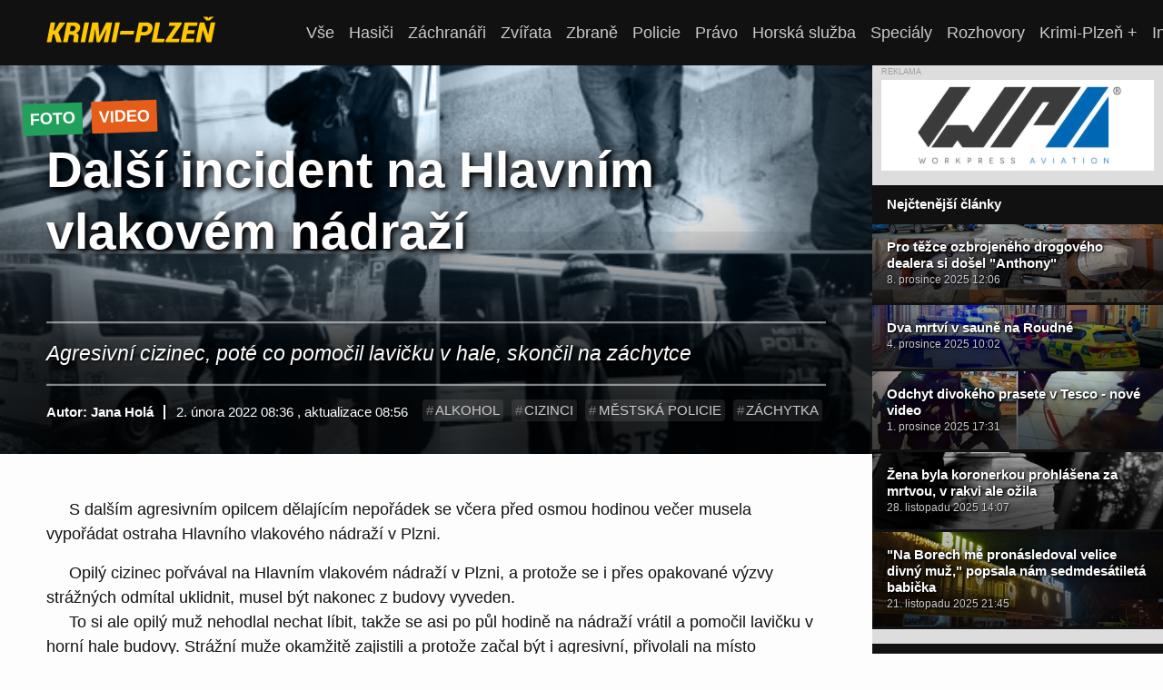

--- FILE ---
content_type: text/html; charset=utf-8
request_url: https://www.krimi-plzen.cz/a/opilec-se-pomstil-mocenim/
body_size: 33650
content:

<!DOCTYPE html>
<html lang="cs">

<head>
    
        <!-- Google tag (gtag.js) -->
        <script async src="https://www.googletagmanager.com/gtag/js?id=AW-17765671292"></script>
        <script> window.dataLayer = window.dataLayer || [];

        function gtag() {
            dataLayer.push(arguments);
        }

        gtag('js', new Date());
        gtag('config', 'AW-17765671292');</script>
    
    <meta charset="utf-8">
    <link rel="stylesheet" href="https://static.krimi-plzen.cz/static/styles/base.a3ed6743558f.css?20250926">
    <link rel="stylesheet" href="https://static.krimi-plzen.cz/static/styles/article-list.adf23ebab893.css?20250926">
    <link rel="stylesheet" href="https://static.krimi-plzen.cz/static/styles/sidebar.6001db15a736.css?20250926">
    <title>Další incident na Hlavním vlakovém nádraží | Krimi Plzeň</title>
    <meta name="viewport" content="width=device-width, initial-scale=1">
    <link rel="apple-touch-icon" sizes="180x180" href="https://static.krimi-plzen.cz/static/img/favicons/apple-touch-icon.8e88b78a7c94.png">
    <link rel="icon" type="image/png" href="https://static.krimi-plzen.cz/static/img/favicons/favicon-32x32.3a1f30ec0e6f.png" sizes="32x32">
    <link rel="icon" type="image/png" href="https://static.krimi-plzen.cz/static/img/favicons/favicon-16x16.574e8f267023.png" sizes="16x16">
    
        <link rel="manifest" href="/manifest.json">
    
    <link rel="shortcut icon" href="https://static.krimi-plzen.cz/static/img/favicons/favicon.dba8e5c61745.ico">
    <meta name="theme-color" content="#ffffff">
    <link rel="alternate" type="application/rss+xml" title="Krimi Plzeň – nejnovější články" href="/rss/">
    <link rel="preload" href="https://static.krimi-plzen.cz/static/styles/article.9f805e2f10ad.css?20250926" as="style" />
    


    <link rel="canonical" href="https://krimi-plzen.cz/a/opilec-se-pomstil-mocenim/" />
    <meta name="description" content="Agresivní cizinec, poté co pomočil lavičku v hale, skončil na záchytce" />
    <meta property="og:title" content="Další incident na Hlavním vlakovém nádraží" />
    <meta property="og:description" content="Agresivní cizinec, poté co pomočil lavičku v hale, skončil na záchytce" />
    <meta property="og:type" content="article" />
    <meta property="og:site_name" content="Krimi Plzeň" />
    <meta property="og:url" content="https://krimi-plzen.eu/a/opilec-se-pomstil-mocenim/" />
    <meta property="og:image" content="https://static.krimi-plzen.eu/media/cache/de/1f/de1f3bbe4da61cf01188d5ffe22ab0e8.jpg" />
    <meta property="og:thumbnail" content="https://static.krimi-plzen.eu/media/cache/e4/4f/e44f225c2144146deec36cecb27b36f8.jpg" />
    <meta property="twitter:title" content="Další incident na Hlavním vlakovém nádraží" />
    <meta property="twitter:description" content="Agresivní cizinec, poté co pomočil lavičku v hale, skončil na záchytce" />
    <meta property="twitter:image" content="https://static.krimi-plzen.eu/media/cache/de/1f/de1f3bbe4da61cf01188d5ffe22ab0e8.jpg" />
    <meta property="og:locale" content="cs_CZ" />



    <script>
    var isBot = /facebookexternalhit|Twitterbot|Pinterest|Googlebot|Bingbot|Slackbot/i.test(navigator.userAgent);
    var currentHost = window.location.hostname;
    if (!isBot && currentHost.endsWith('.eu')) {
        var newHost = window.location.hostname.replace(/\.eu$/, '.cz');
        var newUrl = window.location.href.replace(currentHost, newHost);
        window.location.replace(newUrl);
    }
    window.dataLayer = window.dataLayer || [];
	window.krimiBanners = {"sidebar-top": [{"weight": 10, "items": [{"link": "https://bit.ly/stabiln\u00ed_teplo_krimiplzen", "image": "https://static.krimi-plzen.cz/media/badf084fa84ec51a32da7365de68a2c70f4bed6c64a2d201cd3a85b2240dfb1d-2025-11-28-113421.gif", "title": "AC Heating"}], "id": "105"}, {"weight": 8, "items": [{"link": "https://www.adlo.cz/", "image": "https://static.krimi-plzen.cz/media/e6c1be2fcc2a1e4b05f67a7c4f5a99d72628d0f722c6b3cc47a30ab7b1d9ae92-2025-10-27-154956.jpg", "title": "ADLO"}], "id": "125"}, {"weight": 10, "items": [{"link": "https://www.ahprofi.cz?utm_source=krimi-plzen&utm_medium=banner&utm_campaign=home_page", "image": "https://static.krimi-plzen.cz/media/fd396afe0750f6e4f1a0605cc20d391314744ce62d2c0ab614aff5c8b7b90be3-2025-09-18-160133.gif", "title": "AH Profi"}], "id": "119"}, {"weight": 10, "items": [{"link": "https://www.smucler.cz/akcni-nabidky/spojte-vyhodu-s-kvalitou-volkswagen-friends-u-autocentra-smucler-196.html/?utm_source=volkswagen&utm_medium=KrimiPlzen&utm_campaign=suvfriends&utm_content=11_2025", "image": "https://static.krimi-plzen.cz/media/b530a0af40b34eb0f891f32f7a810c9dfc0f98183169c597def9c9563883d727-2025-11-04-130949.jpg", "title": "Autocentrum Jan \u0160mucler"}, {"link": "https://www.ticketportal.cz/nevent/LUCIE-40-LET?utm_source=krimi-media&utm_medium=banner&utm_campaign=lucie&utm_term=koncert&utm_content=zmena-terminu", "image": "https://static.krimi-plzen.cz/media/616692eae59e3dfd5cdf133d34de34cc0fb408adb0e8b9c477c6c8e46564e5b8-2025-11-04-125639.png", "title": "Autocentrum Jan \u0160mucler"}, {"link": "https://www.smucler.cz/akcni-nabidky/smucler-nadeluje-vykupni-bonus-20-000-az-60-000-kc-200.html/?utm_source=vykupnibonus&utm_medium=krimiplzen&utm_campaign=banner&utm_content=11_2025", "image": "https://static.krimi-plzen.cz/media/0764925acf7caabfd5423d47415fbfd26c5a7e4b779a418587f77227f2fca1d7-2025-11-10-145740.png", "title": "Autocentrum Jan \u0160mucler"}], "id": "64"}, {"weight": 5, "items": [{"link": "http://www.hasicskavyzbrojna.cz/", "image": "https://static.krimi-plzen.cz/media/75eb0fab0a7c5ff33a98067e23d4b936ee1d0e6093564d22b54b61d606b5dd13-2021-03-04-085437.png", "title": "D.S.D. METAL plus"}], "id": "6"}, {"weight": 10, "items": [{"link": "https://www.ecocitytaxi.cz/senior-expres/?utm_source=krimi-media&utm_medium=banner&utm_campaign=senior-expres&utm_term=registrace&utm_content=senior-grafika", "image": "https://static.krimi-plzen.cz/media/4de915fa2667880f153b1f11249156cbb4ecacef8045b28c4353c004c56b5b5c-2025-11-06-160118.png", "title": "Ecocity taxi"}], "id": "65"}, {"weight": 10, "items": [{"link": "https://www.hcplzen.cz/article/18208", "image": "https://static.krimi-plzen.cz/media/0764925acf7caabfd5423d47415fbfd26c5a7e4b779a418587f77227f2fca1d7-2025-12-08-171212.png", "title": "HC \u0160koda Plze\u0148"}], "id": "70"}, {"weight": 7, "items": [{"link": "https://www.terrazaplzen.cz", "image": "https://static.krimi-plzen.cz/media/3c0c6463a59a7e562951c7a67822ace7d78e0f005948b2cdd8b10d5697be0fff-2024-08-07-162315.gif", "title": "Hotel Central - Terraza"}], "id": "57"}, {"weight": 10, "items": [{"link": "https://www.jolleo.cz/", "image": "https://static.krimi-plzen.cz/media/fd83492c5468b7724d6d9529f584a830abedbd282408cd340ea5a0755eebfa67-2025-11-18-174620.webp", "title": "jolleo"}], "id": "91"}, {"weight": 10, "items": [{"link": "https://www.krimi-plzen.cz/a/proc-inzerovat-prave-u-nas-z2/", "image": "https://static.krimi-plzen.cz/media/a036cf5c7d091e445bcfc2e07aaef4aedfde5a96464ffca2ff1e73a0b9e6f0c6-2025-05-06-082635.webp", "title": "Krimi Plze\u0148"}], "id": "48"}, {"weight": 9, "items": [{"link": "https://www.kuchynesoukup.cz/", "image": "https://static.krimi-plzen.cz/media/fb8e4a94e2810d46a2cfd3108fc3c10b1286097ef5a6a036c59de2c3c14e7fb7-2025-11-18-174131.webp", "title": "Kuchyn\u011b Soukup"}], "id": "128"}, {"weight": 10, "items": [{"link": "https://akce.plzen.eu/", "image": "https://static.krimi-plzen.cz/media/6e79a1267a92c22936bbde1ba590507e3ae2d41f739e1dab637851def31e91c9-2024-08-15-154133.jpg", "title": "M\u011bsto Plze\u0148"}], "id": "69"}, {"weight": 5, "items": [{"link": "https://www.odhadceplzen.cz/", "image": "https://static.krimi-plzen.cz/media/5476119e2b0646c343695448d5950d7211f427d2150c4ee0c413b6417cc074a5-2025-01-02-155701.webp", "title": "Odhadce Plze\u0148"}], "id": "90"}, {"weight": 10, "items": [{"link": "https://www.facebook.com/profile.php?id=61561334394178", "image": "https://static.krimi-plzen.cz/media/1b0a349447820418823c391ae81b8607cc0783ceeb9ad89befcfd761c2d291d5-2025-10-19-200911.webp", "title": "Od Karla"}], "id": "79"}, {"weight": 10, "items": [{"link": "https://www.olympiaplzen.cz/darkove-karty", "image": "https://static.krimi-plzen.cz/media/909d2c3f9ae9932ec934456dcd292095eb16a5027535c5b0c346ac614fc906a7-2025-12-01-174732.jpg", "title": "Olympia Plze\u0148"}], "id": "101"}, {"weight": 9, "items": [{"link": "https://www.peska.cz/realizace/", "image": "https://static.krimi-plzen.cz/media/6242bb9f5a5882e9a3862bbde1730e1866f797680c8d3de3e057c9cbd8e8ab26-2025-10-02-135704.webp", "title": "Pe\u0161ka - \u017eidle a interi\u00e9ry dne\u0161ka"}, {"link": "https://www.peska.cz/e-shop/", "image": "https://static.krimi-plzen.cz/media/94ec2d70c92094af97fd225c2a52d6d7bff3da4a3880d0c15b949636571b7b0a-2025-10-02-135249.webp", "title": "Pe\u0161ka - \u017eidle a interi\u00e9ry dne\u0161ka"}], "id": "122"}, {"weight": 8, "items": [{"link": "https://www.sjednejto.cz/sluzby/kominici/", "image": "https://static.krimi-plzen.cz/media/f1405b70f17bd6207e4865fb0866d028b74322744ef671e5eefa5d63bf5db3b9-2025-10-03-113102.webp", "title": "Sjednejto.cz"}, {"link": "https://www.sjednejto.cz/sluzby/kominici/", "image": "https://static.krimi-plzen.cz/media/eb7516775cc08eacb56b70e6176977275b1cfac773d275241323a5681020a288-2025-10-02-161248.webp", "title": "Sjednejto.cz"}], "id": "38"}, {"weight": 5, "items": [{"link": "http://www.klinovec.cz/", "image": "https://static.krimi-plzen.cz/media/1a75b884a7f394626dd11b51c61776d387061a196219edd99400c35702a8b9e8-2025-06-11-131804.jpg", "title": "Ski klinovec"}], "id": "52"}, {"weight": 10, "items": [{"link": "https://www.sunus.cz/tepelne-cerpadlo-panasonic/", "image": "https://static.krimi-plzen.cz/media/616692eae59e3dfd5cdf133d34de34cc0fb408adb0e8b9c477c6c8e46564e5b8-2025-12-01-175913.png", "title": "SUNUS s.r.o."}, {"link": "https://www.sunus.cz/tepelne-cerpadlo-panasonic/", "image": "https://static.krimi-plzen.cz/media/616692eae59e3dfd5cdf133d34de34cc0fb408adb0e8b9c477c6c8e46564e5b8-2025-11-04-114151.png", "title": "SUNUS s.r.o."}], "id": "112"}, {"weight": 9, "items": [{"link": "https://www.facebook.com/profile.php?id=61582450380933&mibextid=wwXIfr&rdid=PH9lYdkyB0HxWV7p&share_url=https%3A%2F%2Fwww.facebook.com%2Fshare%2F1GZgwbU3MJ%2F%3Fmibextid%3DwwXIfr", "image": "https://static.krimi-plzen.cz/media/5263ae2a7fa459222f02ec904d6e55fcf3ed1dc4d749df905fb6f1098d8b664c-2025-10-21-105250.jpg", "title": "Tazza"}], "id": "124"}, {"weight": 9, "items": [{"link": "https://thai-plzen.cz/", "image": "https://static.krimi-plzen.cz/media/1be9b1daf874a03193508063f9a07784960ff5e2d8eefdb9bc9bd34b69268f9d-2025-11-02-114751.jpg", "title": "Thajsk\u00e9 mas\u00e1\u017ee Plze\u0148 Smrkov\u00e1"}], "id": "126"}, {"weight": 10, "items": [{"link": "https://www.toyotadolak.cz/model/proace-max/#testovaci-jizda", "image": "https://static.krimi-plzen.cz/media/15efc246ed2c7ff813cb27ebc68a08c23a7eed29f4f7b4ae3e39f22b69a7403f-2025-11-04-171627.gif", "title": "Toyota Dol\u00e1k"}, {"link": "https://www.toyotadolak.cz/model/corolla-touring-sports/#testovaci-jizda", "image": "https://static.krimi-plzen.cz/media/c25217ef06bf2845dc19dbadbdb79a44337c94978b026a645242692bd9af534b-2025-11-04-170855.gif", "title": "Toyota Dol\u00e1k"}, {"link": "https://www.toyotadolak.cz/profil/jan-zidlicky/", "image": "https://static.krimi-plzen.cz/media/c25217ef06bf2845dc19dbadbdb79a44337c94978b026a645242692bd9af534b-2025-10-01-151130.gif", "title": "Toyota Dol\u00e1k"}], "id": "50"}, {"weight": 5, "items": [{"link": "http://www.tuebor.cz/", "image": "https://static.krimi-plzen.cz/media/fc6cae42ad80d2009327119b41e5fe71c7e7d2b13b3321c2ff2c16f825c7e9b1-2021-03-04-083358.png", "title": "TUEBOR General Service"}], "id": "29"}, {"weight": 7, "items": [{"link": "https://www.uveracek.cz/source?utm_source=krimiplzen-webovka&utm_medium=web&utm_campaign=2024#krimiplzen", "image": "https://static.krimi-plzen.cz/media/10c055335a7bd9065473b7cfd9cc7df98b617f69b00e276e4583d94b8f86276f-2025-11-08-092608.jpg", "title": "\u00dav\u011br\u00e1\u010dek"}], "id": "71"}, {"weight": 10, "items": [{"link": "https://www.workpressaviation.com/cs/", "image": "https://static.krimi-plzen.cz/media/fd396afe0750f6e4f1a0605cc20d391314744ce62d2c0ab614aff5c8b7b90be3-2023-10-23-185611.gif", "title": "Workpress Aviation"}], "id": "27"}, {"weight": 10, "items": [{"link": "https://www.7barber.cz/darkove-poukazy/", "image": "https://static.krimi-plzen.cz/media/f5c731064259ebe2c9be3d93fab7174b77d85ace7bd46a5ac4d8d57df049f73a-2025-12-08-155110.jpg", "title": "7 Barbershop"}], "id": "129"}], "sidebar-bottom": [{"weight": 10, "items": [{"link": "https://bit.ly/stabiln\u00ed_teplo_krimiplzen", "image": "https://static.krimi-plzen.cz/media/11dbfee495def97d17dfe4273ca6708da9e84df608b755fece2c8e148c3900df-2025-11-28-113401.gif", "title": "AC Heating"}], "id": "105"}, {"weight": 8, "items": [{"link": "https://www.adlo.cz/", "image": "https://static.krimi-plzen.cz/media/7a4aff6e3deb4036f5a810f4436a2f3674c46daf359f06673f54a76000e4fb44-2025-10-27-154940.jpg", "title": "ADLO"}], "id": "125"}, {"weight": 5, "items": [{"link": "https://www.cink.eu/?utm_source=KrimiPlzen&utm_medium=banner&utm_campaign=<300x400-Lastovka>", "image": "https://static.krimi-plzen.cz/media/804d6345c35cab19b062a83fed9e1501b9ad6c75a8c90f3392e70659eea5606d-2025-11-12-154353.jpg", "title": "Advok\u00e1tn\u00ed kancel\u00e1\u0159 CINK a partne\u0159i"}, {"link": "https://www.cink.eu/?utm_source=KrimiPlzen&utm_medium=banner&utm_campaign=<300x400-Klementova>", "image": "https://static.krimi-plzen.cz/media/2cb48ede7382021bd0e06210870319fba4d2cbbc4c610f28c71b7c56f34fd41f-2025-11-12-154505.jpg", "title": "Advok\u00e1tn\u00ed kancel\u00e1\u0159 CINK a partne\u0159i"}, {"link": "https://www.cink.eu/?utm_source=KrimiPlzen&utm_medium=banner&utm_campaign=<300x400-Holopirkova>", "image": "https://static.krimi-plzen.cz/media/f449eb47889702af74b0df9a68fa936d5744625ffe36565d04ef92124e68ac78-2025-11-12-154316.jpg", "title": "Advok\u00e1tn\u00ed kancel\u00e1\u0159 CINK a partne\u0159i"}, {"link": "https://www.cink.eu/?utm_source=KrimiPlzen&utm_medium=banner&utm_campaign=<300x400-Cink>", "image": "https://static.krimi-plzen.cz/media/812657e453859bfc60d4ed34f9483eef1860d4bc28caa15966fda74f85166e40-2025-11-12-154747.jpg", "title": "Advok\u00e1tn\u00ed kancel\u00e1\u0159 CINK a partne\u0159i"}, {"link": "https://www.cink.eu/?utm_source=KrimiPlzen&utm_medium=banner&utm_campaign=<300x400-Bednarikova>", "image": "https://static.krimi-plzen.cz/media/e05cd2eae1f13ca491199aaabd86e486684cb34ee4625693ca1b062d3f2f134a-2025-11-12-154639.jpg", "title": "Advok\u00e1tn\u00ed kancel\u00e1\u0159 CINK a partne\u0159i"}], "id": "3"}, {"weight": 10, "items": [{"link": "https://www.ahprofi.cz/akce-a-slevy?utm_source=krimi-plzen&utm_medium=banner&utm_campaign=akce_30_let", "image": "https://static.krimi-plzen.cz/media/40009a439a1811334ef1ca68c10505ef5e1140dcec02653139db318bd7e73a37-2025-09-18-160118.gif", "title": "AH Profi"}], "id": "119"}, {"weight": 5, "items": [{"link": "https://www.smsticket.cz/mista/4939-andel-music-bar-plzen", "image": "https://static.krimi-plzen.cz/media/91ed969d0b203f3d89d4fac227312ee3c4748f9293e66ba421d9a13292982d7b-2025-03-07-180335.jpg", "title": "And\u011bl Music Club"}], "id": "93"}, {"weight": 10, "items": [{"link": "https://www.smucler.cz/akcni-nabidky/spojte-vyhodu-s-kvalitou-volkswagen-friends-u-autocentra-smucler-196.html/?utm_source=volkswagen&utm_medium=KrimiPlzen&utm_campaign=suvfriends&utm_content=11_2025", "image": "https://static.krimi-plzen.cz/media/2e26334808a310b05bb4156e78a21601aecae0e9df59be4ccc03d5f21f92aac8-2025-11-04-130925.jpg", "title": "Autocentrum Jan \u0160mucler"}, {"link": "https://www.ticketportal.cz/nevent/LUCIE-40-LET?utm_source=krimi-media&utm_medium=banner&utm_campaign=lucie&utm_term=koncert&utm_content=zmena-terminu", "image": "https://static.krimi-plzen.cz/media/86bd385ea1a7e64258f3844dc039a5442e70f5d6f069885d34059ff8ec396cd6-2025-11-04-125841.png", "title": "Autocentrum Jan \u0160mucler"}, {"link": "https://www.smucler.cz/akcni-nabidky/smucler-nadeluje-vykupni-bonus-20-000-az-60-000-kc-200.html/?utm_source=volkswagen&utm_medium=KrimiPlzen&utm_campaign=suvfriends&utm_content=11_2025", "image": "https://static.krimi-plzen.cz/media/ec81fe1753915ff7c30bc85628ee2d9358e75e53d72bc1caff331288d5f21a6d-2025-11-10-145704.png", "title": "Autocentrum Jan \u0160mucler"}], "id": "64"}, {"weight": 5, "items": [{"link": "http://www.hasicskavyzbrojna.cz/", "image": "https://static.krimi-plzen.cz/media/178b87d7e829cbfa4a05e736133fe26e7d5007e72d5a7682e2ef2a8c4c6dbc54-2021-03-04-085428.png", "title": "D.S.D. METAL plus"}], "id": "6"}, {"weight": 10, "items": [{"link": "https://www.ecocitytaxi.cz/senior-expres/?utm_source=krimi-media&utm_medium=banner&utm_campaign=senior-expres&utm_term=registrace&utm_content=senior-grafika", "image": "https://static.krimi-plzen.cz/media/82e4376bb7455924340ea8d98989391a379bcba923d2dbb00e6d5383c1572c74-2025-11-06-160138.png", "title": "Ecocity taxi"}], "id": "65"}, {"weight": 10, "items": [{"link": "https://www.hcplzen.cz/article/18208", "image": "https://static.krimi-plzen.cz/media/ec81fe1753915ff7c30bc85628ee2d9358e75e53d72bc1caff331288d5f21a6d-2025-12-08-171152.png", "title": "HC \u0160koda Plze\u0148"}], "id": "70"}, {"weight": 7, "items": [{"link": "https://www.terrazaplzen.cz/home/", "image": "https://static.krimi-plzen.cz/media/f261b4a31737e3ec24e231cbae1fec65c09f7d08f4357fc3e6dccc9f4b6eb616-2024-08-07-162242.gif", "title": "Hotel Central - Terraza"}], "id": "57"}, {"weight": 10, "items": [{"link": "https://www.klinovecresort.cz/", "image": "https://static.krimi-plzen.cz/media/de98a1ec23161d8b975397aca504fd5ccdc68f6b0b0e0eda957cc81292e562ad-2025-10-20-160726.webp", "title": "Hotel Keilberg Resort  KL\u00cdNOVEC"}], "id": "123"}, {"weight": 10, "items": [{"link": "https://www.jolleo.cz/", "image": "https://static.krimi-plzen.cz/media/472db863c9f6eaf1ddcd2161c18665b1644d207c938f853b090bff999fab48e3-2025-11-18-174649.webp", "title": "jolleo"}], "id": "91"}, {"weight": 10, "items": [{"link": "https://www.krimi-plzen.cz/a/proc-inzerovat-prave-u-nas-z2/", "image": "https://static.krimi-plzen.cz/media/2b1eabcfb7f9dc9b1b0dd7443d317294dd53196ca0430cdbed29a6801f15ce21-2025-11-20-183222.webp", "title": "Krimi Plze\u0148"}, {"link": "https://www.krimi-plzen.cz/a/proc-inzerovat-prave-u-nas-z2/", "image": "https://static.krimi-plzen.cz/media/46182deb197008780b61417d88684a43533c564d37d0a778988ed70ff6450903-2025-11-20-182845.webp", "title": "Krimi Plze\u0148"}], "id": "48"}, {"weight": 9, "items": [{"link": "https://www.kuchynesoukup.cz/", "image": "https://static.krimi-plzen.cz/media/f655e24665f0e3bce102ebb9ca83b23eb0cbf938dd7ac74c1be0a60eeb0fe8a1-2025-11-18-174200.webp", "title": "Kuchyn\u011b Soukup"}], "id": "128"}, {"weight": 10, "items": [{"link": "https://akce.plzen.eu/", "image": "https://static.krimi-plzen.cz/media/c0952d8ba3c0176bcccab6b4f019b92d136640d3ff142b2f174077da5df61ac7-2024-08-15-154413.jpg", "title": "M\u011bsto Plze\u0148"}], "id": "69"}, {"weight": 5, "items": [{"link": "https://www.odhadceplzen.cz/", "image": "https://static.krimi-plzen.cz/media/6ade10fd00da8616474f3c1ec8c792be13144df11948c974091716a9966baf91-2025-01-02-155610.webp", "title": "Odhadce Plze\u0148"}], "id": "90"}, {"weight": 10, "items": [{"link": "https://www.facebook.com/profile.php?id=61561334394178", "image": "https://static.krimi-plzen.cz/media/c798de8ddfd70fa74cd3daa2a59e76a08796648513e3663dc5983d9c6e8dc26f-2025-10-19-200715.webp", "title": "Od Karla"}], "id": "79"}, {"weight": 10, "items": [{"link": "https://www.olympiaplzen.cz/darkove-karty", "image": "https://static.krimi-plzen.cz/media/17b859b58c4cc4d5b0e156bffc9e060181a4a9e5feda6fceec763e72629676d4-2025-12-01-174803.jpg", "title": "Olympia Plze\u0148"}], "id": "101"}, {"weight": 10, "items": [{"link": "https://goout.net/cs/pechakucha-night-plzen-51-dobro/szbamdy/?fbclid=IwY2xjawOSrPFleHRuA2FlbQIxMABicmlkETFUcEpGQmwzcDVYTG13cjdkc3J0YwZhcHBfaWQQMjIyMDM5MTc4ODIwMDg5MgABHu4AWbN0GfGDfo-kpoqcakjexmbDRYvR6", "image": "https://static.krimi-plzen.cz/media/0a13be34e85c6201b2645e6b6a08481ab28ec08d200f53714c2952586b91bbee-2025-11-25-163906.jpg", "title": "PECHA KUCHA NIGHT PLZE\u0147"}], "id": "118"}, {"weight": 9, "items": [{"link": "https://www.peska.cz/realizace/", "image": "https://static.krimi-plzen.cz/media/fa412e4123a3bf5c6de8c567864e064d8024e7377e055c03374f94d58fef0a7e-2025-10-02-135811.webp", "title": "Pe\u0161ka - \u017eidle a interi\u00e9ry dne\u0161ka"}, {"link": "https://www.peska.cz/e-shop/", "image": "https://static.krimi-plzen.cz/media/57565f19da78a1145562d0902a763515b0c6f54dcd397ab774dacbb37c2414ef-2025-10-02-135222.webp", "title": "Pe\u0161ka - \u017eidle a interi\u00e9ry dne\u0161ka"}], "id": "122"}, {"weight": 10, "items": [{"link": "https://www.pneuservisosona.cz/", "image": "https://static.krimi-plzen.cz/media/379ec145a370893b5dc2429c5ddaad0eea230460a9a5047ac096f9d40926efe2-2025-03-27-180942.webp", "title": "Pneuservis OSONA"}], "id": "96"}, {"weight": 8, "items": [{"link": "https://www.sjednejto.cz/sluzby/kominici/", "image": "https://static.krimi-plzen.cz/media/a3dd399049723c0f743a6e19c6f7b38c1b1809b002e827dce3abbfb4e0c296a5-2025-10-02-161359.webp", "title": "Sjednejto.cz"}, {"link": "https://www.sjednejto.cz/sluzby/kominici/", "image": "https://static.krimi-plzen.cz/media/b9332cf2f3e1762eca90ea79cde78bdfe5c2c2b527a10dd456fd77480dae8a3d-2025-10-02-161222.webp", "title": "Sjednejto.cz"}], "id": "38"}, {"weight": 5, "items": [{"link": "http://www.klinovec.cz/", "image": "https://static.krimi-plzen.cz/media/db2d380433b6d12232341397a8e382cd8e9a9f3142e7fad03216ae0f19f5f4ad-2025-06-11-131721.jpg", "title": "Ski klinovec"}], "id": "52"}, {"weight": 10, "items": [{"link": "https://www.sunus.cz/tepelne-cerpadlo-panasonic/", "image": "https://static.krimi-plzen.cz/media/86bd385ea1a7e64258f3844dc039a5442e70f5d6f069885d34059ff8ec396cd6-2025-12-01-175929.png", "title": "SUNUS s.r.o."}, {"link": "https://www.sunus.cz/tepelne-cerpadlo-panasonic/", "image": "https://static.krimi-plzen.cz/media/86bd385ea1a7e64258f3844dc039a5442e70f5d6f069885d34059ff8ec396cd6-2025-11-04-114113.png", "title": "SUNUS s.r.o."}], "id": "112"}, {"weight": 9, "items": [{"link": "https://www.facebook.com/profile.php?id=61582450380933&mibextid=wwXIfr&rdid=PH9lYdkyB0HxWV7p&share_url=https%3A%2F%2Fwww.facebook.com%2Fshare%2F1GZgwbU3MJ%2F%3Fmibextid%3DwwXIfr", "image": "https://static.krimi-plzen.cz/media/c0b2ae047e75875437662c6f47effa8dd8003bcca4df86b82261f56abfcca97d-2025-10-21-105227.jpg", "title": "Tazza"}], "id": "124"}, {"weight": 9, "items": [{"link": "https://thai-plzen.cz/", "image": "https://static.krimi-plzen.cz/media/a769d26aa0733cf8f0c4880ca0d9aafa2fdc9b29140a256e87e695c879e8f1ee-2025-11-02-114733.jpg", "title": "Thajsk\u00e9 mas\u00e1\u017ee Plze\u0148 Smrkov\u00e1"}], "id": "126"}, {"weight": 10, "items": [{"link": "https://www.toyotadolak.cz/model/proace-max/#testovaci-jizda", "image": "https://static.krimi-plzen.cz/media/42f99eedac58b7bedbb9e59d66c51e83a303fadb1efd7a098b9a8bd526fb7689-2025-11-04-171705.gif", "title": "Toyota Dol\u00e1k"}, {"link": "https://www.toyotadolak.cz/model/corolla-touring-sports/#testovaci-jizda", "image": "https://static.krimi-plzen.cz/media/4bb3cbb3dc48d12b403f4dd31b1593539511f513dfaeecf20f6a4e531e0c5b88-2025-11-04-170915.gif", "title": "Toyota Dol\u00e1k"}, {"link": "https://www.toyotadolak.cz/profil/jan-zidlicky/", "image": "https://static.krimi-plzen.cz/media/4bb3cbb3dc48d12b403f4dd31b1593539511f513dfaeecf20f6a4e531e0c5b88-2025-10-01-151209.gif", "title": "Toyota Dol\u00e1k"}], "id": "50"}, {"weight": 5, "items": [{"link": "http://www.tuebor.cz/", "image": "https://static.krimi-plzen.cz/media/9d6e4a808ab5e668eefa8268ae1cf186682f9f882798d4e55fc0babb6d69be9c-2022-10-20-100802.webp", "title": "TUEBOR General Service"}, {"link": "http://www.tuebor.cz/", "image": "https://static.krimi-plzen.cz/media/52bf09ec974d552ce80a98f5720ae9e0eea3cdfd3cf1d8518d2014f977c52c19-2022-10-19-101908.webp", "title": "TUEBOR General Service"}], "id": "29"}, {"weight": 10, "items": [{"link": "https://uklid.to/uklid-pro-domacnosti", "image": "https://static.krimi-plzen.cz/media/e4e8cf402d70652e4f3e6fbf5d8059c83def3561db48164d3a9c8f339880e70f-2025-11-12-202128.webp", "title": "Uklid.to"}, {"link": "https://uklid.to/skoleni-v-oboru-uklidu", "image": "https://static.krimi-plzen.cz/media/a6cc0b1a00d0f1284f11328ce6d58bb6a05c1a06aa0fe2c8b41a303302c5a15f-2025-11-12-201924.webp", "title": "Uklid.to"}, {"link": "https://uklid.to/jednorazove-uklidy", "image": "https://static.krimi-plzen.cz/media/94d193d954f31158ad9e115e95960454ec60d6317806cb4de6bae5bf7b80c88d-2025-11-12-201801.webp", "title": "Uklid.to"}, {"link": "https://uklid.to/sluzby/generalni-uklidy-objektu", "image": "https://static.krimi-plzen.cz/media/e65f3d7bc60849adf73bb582eeb45c50e6a55b7cb27da27a0db02ba342646235-2025-11-12-201608.webp", "title": "Uklid.to"}], "id": "86"}, {"weight": 7, "items": [{"link": "https://www.uveracek.cz/source?utm_source=krimiplzen-webovka&utm_medium=web&utm_campaign=2024#krimiplzen", "image": "https://static.krimi-plzen.cz/media/9fd9c6a57c6eeaa69786bda1e82c725527249cc1b01e297467fc00bfcde24c89-2025-11-08-092804.jpg", "title": "\u00dav\u011br\u00e1\u010dek"}], "id": "71"}, {"weight": 10, "items": [{"link": "https://www.workpressaviation.com/cs/kariera", "image": "https://static.krimi-plzen.cz/media/40009a439a1811334ef1ca68c10505ef5e1140dcec02653139db318bd7e73a37-2023-10-23-185629.gif", "title": "Workpress Aviation"}], "id": "27"}, {"weight": 10, "items": [{"link": "https://www.7barber.cz/darkove-poukazy/", "image": "https://static.krimi-plzen.cz/media/47268920c8a39e961861635dfa6debc58937ac6acca48cc5c5e7704a46d1330c-2025-12-08-155140.jpg", "title": "7 Barbershop"}], "id": "129"}], "sidebar-middle": [{"weight": 10, "items": [{"link": "https://bit.ly/stabiln\u00ed_teplo_krimiplzen", "image": "https://static.krimi-plzen.cz/media/11dbfee495def97d17dfe4273ca6708da9e84df608b755fece2c8e148c3900df-2025-11-28-113401.gif", "title": "AC Heating"}], "id": "105"}, {"weight": 8, "items": [{"link": "https://www.adlo.cz/", "image": "https://static.krimi-plzen.cz/media/7a4aff6e3deb4036f5a810f4436a2f3674c46daf359f06673f54a76000e4fb44-2025-10-27-154940.jpg", "title": "ADLO"}], "id": "125"}, {"weight": 5, "items": [{"link": "https://www.cink.eu/?utm_source=KrimiPlzen&utm_medium=banner&utm_campaign=<300x400-Lastovka>", "image": "https://static.krimi-plzen.cz/media/804d6345c35cab19b062a83fed9e1501b9ad6c75a8c90f3392e70659eea5606d-2025-11-12-154353.jpg", "title": "Advok\u00e1tn\u00ed kancel\u00e1\u0159 CINK a partne\u0159i"}, {"link": "https://www.cink.eu/?utm_source=KrimiPlzen&utm_medium=banner&utm_campaign=<300x400-Klementova>", "image": "https://static.krimi-plzen.cz/media/2cb48ede7382021bd0e06210870319fba4d2cbbc4c610f28c71b7c56f34fd41f-2025-11-12-154505.jpg", "title": "Advok\u00e1tn\u00ed kancel\u00e1\u0159 CINK a partne\u0159i"}, {"link": "https://www.cink.eu/?utm_source=KrimiPlzen&utm_medium=banner&utm_campaign=<300x400-Holopirkova>", "image": "https://static.krimi-plzen.cz/media/f449eb47889702af74b0df9a68fa936d5744625ffe36565d04ef92124e68ac78-2025-11-12-154316.jpg", "title": "Advok\u00e1tn\u00ed kancel\u00e1\u0159 CINK a partne\u0159i"}, {"link": "https://www.cink.eu/?utm_source=KrimiPlzen&utm_medium=banner&utm_campaign=<300x400-Cink>", "image": "https://static.krimi-plzen.cz/media/812657e453859bfc60d4ed34f9483eef1860d4bc28caa15966fda74f85166e40-2025-11-12-154747.jpg", "title": "Advok\u00e1tn\u00ed kancel\u00e1\u0159 CINK a partne\u0159i"}, {"link": "https://www.cink.eu/?utm_source=KrimiPlzen&utm_medium=banner&utm_campaign=<300x400-Bednarikova>", "image": "https://static.krimi-plzen.cz/media/e05cd2eae1f13ca491199aaabd86e486684cb34ee4625693ca1b062d3f2f134a-2025-11-12-154639.jpg", "title": "Advok\u00e1tn\u00ed kancel\u00e1\u0159 CINK a partne\u0159i"}], "id": "3"}, {"weight": 10, "items": [{"link": "https://www.ahprofi.cz/akce-a-slevy?utm_source=krimi-plzen&utm_medium=banner&utm_campaign=akce_30_let", "image": "https://static.krimi-plzen.cz/media/40009a439a1811334ef1ca68c10505ef5e1140dcec02653139db318bd7e73a37-2025-09-18-160118.gif", "title": "AH Profi"}], "id": "119"}, {"weight": 5, "items": [{"link": "https://www.smsticket.cz/mista/4939-andel-music-bar-plzen", "image": "https://static.krimi-plzen.cz/media/91ed969d0b203f3d89d4fac227312ee3c4748f9293e66ba421d9a13292982d7b-2025-03-07-180335.jpg", "title": "And\u011bl Music Club"}], "id": "93"}, {"weight": 10, "items": [{"link": "https://www.smucler.cz/akcni-nabidky/spojte-vyhodu-s-kvalitou-volkswagen-friends-u-autocentra-smucler-196.html/?utm_source=volkswagen&utm_medium=KrimiPlzen&utm_campaign=suvfriends&utm_content=11_2025", "image": "https://static.krimi-plzen.cz/media/2e26334808a310b05bb4156e78a21601aecae0e9df59be4ccc03d5f21f92aac8-2025-11-04-130925.jpg", "title": "Autocentrum Jan \u0160mucler"}, {"link": "https://www.ticketportal.cz/nevent/LUCIE-40-LET?utm_source=krimi-media&utm_medium=banner&utm_campaign=lucie&utm_term=koncert&utm_content=zmena-terminu", "image": "https://static.krimi-plzen.cz/media/86bd385ea1a7e64258f3844dc039a5442e70f5d6f069885d34059ff8ec396cd6-2025-11-04-125841.png", "title": "Autocentrum Jan \u0160mucler"}, {"link": "https://www.smucler.cz/akcni-nabidky/smucler-nadeluje-vykupni-bonus-20-000-az-60-000-kc-200.html/?utm_source=volkswagen&utm_medium=KrimiPlzen&utm_campaign=suvfriends&utm_content=11_2025", "image": "https://static.krimi-plzen.cz/media/ec81fe1753915ff7c30bc85628ee2d9358e75e53d72bc1caff331288d5f21a6d-2025-11-10-145704.png", "title": "Autocentrum Jan \u0160mucler"}], "id": "64"}, {"weight": 10, "items": [{"link": "https://www.ecocitytaxi.cz/senior-expres/?utm_source=krimi-media&utm_medium=banner&utm_campaign=senior-expres&utm_term=registrace&utm_content=senior-grafika", "image": "https://static.krimi-plzen.cz/media/82e4376bb7455924340ea8d98989391a379bcba923d2dbb00e6d5383c1572c74-2025-11-06-160138.png", "title": "Ecocity taxi"}], "id": "65"}, {"weight": 10, "items": [{"link": "https://www.hcplzen.cz/article/18208", "image": "https://static.krimi-plzen.cz/media/ec81fe1753915ff7c30bc85628ee2d9358e75e53d72bc1caff331288d5f21a6d-2025-12-08-171152.png", "title": "HC \u0160koda Plze\u0148"}], "id": "70"}, {"weight": 7, "items": [{"link": "https://www.terrazaplzen.cz/home/", "image": "https://static.krimi-plzen.cz/media/f261b4a31737e3ec24e231cbae1fec65c09f7d08f4357fc3e6dccc9f4b6eb616-2024-08-07-162242.gif", "title": "Hotel Central - Terraza"}], "id": "57"}, {"weight": 10, "items": [{"link": "https://www.klinovecresort.cz/", "image": "https://static.krimi-plzen.cz/media/de98a1ec23161d8b975397aca504fd5ccdc68f6b0b0e0eda957cc81292e562ad-2025-10-20-160726.webp", "title": "Hotel Keilberg Resort  KL\u00cdNOVEC"}], "id": "123"}, {"weight": 10, "items": [{"link": "https://www.jolleo.cz/", "image": "https://static.krimi-plzen.cz/media/472db863c9f6eaf1ddcd2161c18665b1644d207c938f853b090bff999fab48e3-2025-11-18-174649.webp", "title": "jolleo"}], "id": "91"}, {"weight": 10, "items": [{"link": "https://www.krimi-plzen.cz/a/proc-inzerovat-prave-u-nas-z2/", "image": "https://static.krimi-plzen.cz/media/2b1eabcfb7f9dc9b1b0dd7443d317294dd53196ca0430cdbed29a6801f15ce21-2025-11-20-183222.webp", "title": "Krimi Plze\u0148"}, {"link": "https://www.krimi-plzen.cz/a/proc-inzerovat-prave-u-nas-z2/", "image": "https://static.krimi-plzen.cz/media/46182deb197008780b61417d88684a43533c564d37d0a778988ed70ff6450903-2025-11-20-182845.webp", "title": "Krimi Plze\u0148"}], "id": "48"}, {"weight": 9, "items": [{"link": "https://www.kuchynesoukup.cz/", "image": "https://static.krimi-plzen.cz/media/f655e24665f0e3bce102ebb9ca83b23eb0cbf938dd7ac74c1be0a60eeb0fe8a1-2025-11-18-174200.webp", "title": "Kuchyn\u011b Soukup"}], "id": "128"}, {"weight": 10, "items": [{"link": "https://akce.plzen.eu/", "image": "https://static.krimi-plzen.cz/media/c0952d8ba3c0176bcccab6b4f019b92d136640d3ff142b2f174077da5df61ac7-2024-08-15-154413.jpg", "title": "M\u011bsto Plze\u0148"}], "id": "69"}, {"weight": 5, "items": [{"link": "https://www.odhadceplzen.cz/", "image": "https://static.krimi-plzen.cz/media/6ade10fd00da8616474f3c1ec8c792be13144df11948c974091716a9966baf91-2025-01-02-155610.webp", "title": "Odhadce Plze\u0148"}], "id": "90"}, {"weight": 10, "items": [{"link": "https://www.facebook.com/profile.php?id=61561334394178", "image": "https://static.krimi-plzen.cz/media/c798de8ddfd70fa74cd3daa2a59e76a08796648513e3663dc5983d9c6e8dc26f-2025-10-19-200715.webp", "title": "Od Karla"}], "id": "79"}, {"weight": 10, "items": [{"link": "https://www.olympiaplzen.cz/darkove-karty", "image": "https://static.krimi-plzen.cz/media/17b859b58c4cc4d5b0e156bffc9e060181a4a9e5feda6fceec763e72629676d4-2025-12-01-174803.jpg", "title": "Olympia Plze\u0148"}], "id": "101"}, {"weight": 10, "items": [{"link": "https://goout.net/cs/pechakucha-night-plzen-51-dobro/szbamdy/?fbclid=IwY2xjawOSrPFleHRuA2FlbQIxMABicmlkETFUcEpGQmwzcDVYTG13cjdkc3J0YwZhcHBfaWQQMjIyMDM5MTc4ODIwMDg5MgABHu4AWbN0GfGDfo-kpoqcakjexmbDRYvR6", "image": "https://static.krimi-plzen.cz/media/0a13be34e85c6201b2645e6b6a08481ab28ec08d200f53714c2952586b91bbee-2025-11-25-163906.jpg", "title": "PECHA KUCHA NIGHT PLZE\u0147"}], "id": "118"}, {"weight": 9, "items": [{"link": "https://www.peska.cz/realizace/", "image": "https://static.krimi-plzen.cz/media/fa412e4123a3bf5c6de8c567864e064d8024e7377e055c03374f94d58fef0a7e-2025-10-02-135811.webp", "title": "Pe\u0161ka - \u017eidle a interi\u00e9ry dne\u0161ka"}, {"link": "https://www.peska.cz/e-shop/", "image": "https://static.krimi-plzen.cz/media/57565f19da78a1145562d0902a763515b0c6f54dcd397ab774dacbb37c2414ef-2025-10-02-135222.webp", "title": "Pe\u0161ka - \u017eidle a interi\u00e9ry dne\u0161ka"}], "id": "122"}, {"weight": 10, "items": [{"link": "https://www.pneuservisosona.cz/", "image": "https://static.krimi-plzen.cz/media/379ec145a370893b5dc2429c5ddaad0eea230460a9a5047ac096f9d40926efe2-2025-03-27-180942.webp", "title": "Pneuservis OSONA"}], "id": "96"}, {"weight": 8, "items": [{"link": "https://www.sjednejto.cz/sluzby/kominici/", "image": "https://static.krimi-plzen.cz/media/a3dd399049723c0f743a6e19c6f7b38c1b1809b002e827dce3abbfb4e0c296a5-2025-10-02-161359.webp", "title": "Sjednejto.cz"}, {"link": "https://www.sjednejto.cz/sluzby/kominici/", "image": "https://static.krimi-plzen.cz/media/b9332cf2f3e1762eca90ea79cde78bdfe5c2c2b527a10dd456fd77480dae8a3d-2025-10-02-161222.webp", "title": "Sjednejto.cz"}], "id": "38"}, {"weight": 5, "items": [{"link": "http://www.klinovec.cz/", "image": "https://static.krimi-plzen.cz/media/db2d380433b6d12232341397a8e382cd8e9a9f3142e7fad03216ae0f19f5f4ad-2025-06-11-131721.jpg", "title": "Ski klinovec"}], "id": "52"}, {"weight": 10, "items": [{"link": "https://www.sunus.cz/tepelne-cerpadlo-panasonic/", "image": "https://static.krimi-plzen.cz/media/86bd385ea1a7e64258f3844dc039a5442e70f5d6f069885d34059ff8ec396cd6-2025-12-01-175929.png", "title": "SUNUS s.r.o."}, {"link": "https://www.sunus.cz/tepelne-cerpadlo-panasonic/", "image": "https://static.krimi-plzen.cz/media/86bd385ea1a7e64258f3844dc039a5442e70f5d6f069885d34059ff8ec396cd6-2025-11-04-114113.png", "title": "SUNUS s.r.o."}], "id": "112"}, {"weight": 9, "items": [{"link": "https://www.facebook.com/profile.php?id=61582450380933&mibextid=wwXIfr&rdid=PH9lYdkyB0HxWV7p&share_url=https%3A%2F%2Fwww.facebook.com%2Fshare%2F1GZgwbU3MJ%2F%3Fmibextid%3DwwXIfr", "image": "https://static.krimi-plzen.cz/media/c0b2ae047e75875437662c6f47effa8dd8003bcca4df86b82261f56abfcca97d-2025-10-21-105227.jpg", "title": "Tazza"}], "id": "124"}, {"weight": 9, "items": [{"link": "https://thai-plzen.cz/", "image": "https://static.krimi-plzen.cz/media/a769d26aa0733cf8f0c4880ca0d9aafa2fdc9b29140a256e87e695c879e8f1ee-2025-11-02-114733.jpg", "title": "Thajsk\u00e9 mas\u00e1\u017ee Plze\u0148 Smrkov\u00e1"}], "id": "126"}, {"weight": 10, "items": [{"link": "https://www.toyotadolak.cz/model/proace-max/#testovaci-jizda", "image": "https://static.krimi-plzen.cz/media/42f99eedac58b7bedbb9e59d66c51e83a303fadb1efd7a098b9a8bd526fb7689-2025-11-04-171705.gif", "title": "Toyota Dol\u00e1k"}, {"link": "https://www.toyotadolak.cz/model/corolla-touring-sports/#testovaci-jizda", "image": "https://static.krimi-plzen.cz/media/4bb3cbb3dc48d12b403f4dd31b1593539511f513dfaeecf20f6a4e531e0c5b88-2025-11-04-170915.gif", "title": "Toyota Dol\u00e1k"}, {"link": "https://www.toyotadolak.cz/profil/jan-zidlicky/", "image": "https://static.krimi-plzen.cz/media/4bb3cbb3dc48d12b403f4dd31b1593539511f513dfaeecf20f6a4e531e0c5b88-2025-10-01-151209.gif", "title": "Toyota Dol\u00e1k"}], "id": "50"}, {"weight": 10, "items": [{"link": "https://uklid.to/uklid-pro-domacnosti", "image": "https://static.krimi-plzen.cz/media/e4e8cf402d70652e4f3e6fbf5d8059c83def3561db48164d3a9c8f339880e70f-2025-11-12-202128.webp", "title": "Uklid.to"}, {"link": "https://uklid.to/skoleni-v-oboru-uklidu", "image": "https://static.krimi-plzen.cz/media/a6cc0b1a00d0f1284f11328ce6d58bb6a05c1a06aa0fe2c8b41a303302c5a15f-2025-11-12-201924.webp", "title": "Uklid.to"}, {"link": "https://uklid.to/jednorazove-uklidy", "image": "https://static.krimi-plzen.cz/media/94d193d954f31158ad9e115e95960454ec60d6317806cb4de6bae5bf7b80c88d-2025-11-12-201801.webp", "title": "Uklid.to"}, {"link": "https://uklid.to/sluzby/generalni-uklidy-objektu", "image": "https://static.krimi-plzen.cz/media/e65f3d7bc60849adf73bb582eeb45c50e6a55b7cb27da27a0db02ba342646235-2025-11-12-201608.webp", "title": "Uklid.to"}], "id": "86"}, {"weight": 7, "items": [{"link": "https://www.uveracek.cz/source?utm_source=krimiplzen-webovka&utm_medium=web&utm_campaign=2024#krimiplzen", "image": "https://static.krimi-plzen.cz/media/9fd9c6a57c6eeaa69786bda1e82c725527249cc1b01e297467fc00bfcde24c89-2025-11-08-092804.jpg", "title": "\u00dav\u011br\u00e1\u010dek"}], "id": "71"}, {"weight": 10, "items": [{"link": "https://www.7barber.cz/darkove-poukazy/", "image": "https://static.krimi-plzen.cz/media/47268920c8a39e961861635dfa6debc58937ac6acca48cc5c5e7704a46d1330c-2025-12-08-155140.jpg", "title": "7 Barbershop"}], "id": "129"}], "sidebar-middle2": [{"weight": 10, "items": [{"link": "https://bit.ly/stabiln\u00ed_teplo_krimiplzen", "image": "https://static.krimi-plzen.cz/media/11dbfee495def97d17dfe4273ca6708da9e84df608b755fece2c8e148c3900df-2025-11-28-113401.gif", "title": "AC Heating"}], "id": "105"}, {"weight": 8, "items": [{"link": "https://www.adlo.cz/", "image": "https://static.krimi-plzen.cz/media/7a4aff6e3deb4036f5a810f4436a2f3674c46daf359f06673f54a76000e4fb44-2025-10-27-154940.jpg", "title": "ADLO"}], "id": "125"}, {"weight": 5, "items": [{"link": "https://www.cink.eu/?utm_source=KrimiPlzen&utm_medium=banner&utm_campaign=<300x400-Lastovka>", "image": "https://static.krimi-plzen.cz/media/804d6345c35cab19b062a83fed9e1501b9ad6c75a8c90f3392e70659eea5606d-2025-11-12-154353.jpg", "title": "Advok\u00e1tn\u00ed kancel\u00e1\u0159 CINK a partne\u0159i"}, {"link": "https://www.cink.eu/?utm_source=KrimiPlzen&utm_medium=banner&utm_campaign=<300x400-Klementova>", "image": "https://static.krimi-plzen.cz/media/2cb48ede7382021bd0e06210870319fba4d2cbbc4c610f28c71b7c56f34fd41f-2025-11-12-154505.jpg", "title": "Advok\u00e1tn\u00ed kancel\u00e1\u0159 CINK a partne\u0159i"}, {"link": "https://www.cink.eu/?utm_source=KrimiPlzen&utm_medium=banner&utm_campaign=<300x400-Holopirkova>", "image": "https://static.krimi-plzen.cz/media/f449eb47889702af74b0df9a68fa936d5744625ffe36565d04ef92124e68ac78-2025-11-12-154316.jpg", "title": "Advok\u00e1tn\u00ed kancel\u00e1\u0159 CINK a partne\u0159i"}, {"link": "https://www.cink.eu/?utm_source=KrimiPlzen&utm_medium=banner&utm_campaign=<300x400-Cink>", "image": "https://static.krimi-plzen.cz/media/812657e453859bfc60d4ed34f9483eef1860d4bc28caa15966fda74f85166e40-2025-11-12-154747.jpg", "title": "Advok\u00e1tn\u00ed kancel\u00e1\u0159 CINK a partne\u0159i"}, {"link": "https://www.cink.eu/?utm_source=KrimiPlzen&utm_medium=banner&utm_campaign=<300x400-Bednarikova>", "image": "https://static.krimi-plzen.cz/media/e05cd2eae1f13ca491199aaabd86e486684cb34ee4625693ca1b062d3f2f134a-2025-11-12-154639.jpg", "title": "Advok\u00e1tn\u00ed kancel\u00e1\u0159 CINK a partne\u0159i"}], "id": "3"}, {"weight": 10, "items": [{"link": "https://www.ahprofi.cz/akce-a-slevy?utm_source=krimi-plzen&utm_medium=banner&utm_campaign=akce_30_let", "image": "https://static.krimi-plzen.cz/media/40009a439a1811334ef1ca68c10505ef5e1140dcec02653139db318bd7e73a37-2025-09-18-160118.gif", "title": "AH Profi"}], "id": "119"}, {"weight": 5, "items": [{"link": "https://www.smsticket.cz/mista/4939-andel-music-bar-plzen", "image": "https://static.krimi-plzen.cz/media/91ed969d0b203f3d89d4fac227312ee3c4748f9293e66ba421d9a13292982d7b-2025-03-07-180335.jpg", "title": "And\u011bl Music Club"}], "id": "93"}, {"weight": 10, "items": [{"link": "https://www.smucler.cz/akcni-nabidky/spojte-vyhodu-s-kvalitou-volkswagen-friends-u-autocentra-smucler-196.html/?utm_source=volkswagen&utm_medium=KrimiPlzen&utm_campaign=suvfriends&utm_content=11_2025", "image": "https://static.krimi-plzen.cz/media/2e26334808a310b05bb4156e78a21601aecae0e9df59be4ccc03d5f21f92aac8-2025-11-04-130925.jpg", "title": "Autocentrum Jan \u0160mucler"}, {"link": "https://www.ticketportal.cz/nevent/LUCIE-40-LET?utm_source=krimi-media&utm_medium=banner&utm_campaign=lucie&utm_term=koncert&utm_content=zmena-terminu", "image": "https://static.krimi-plzen.cz/media/86bd385ea1a7e64258f3844dc039a5442e70f5d6f069885d34059ff8ec396cd6-2025-11-04-125841.png", "title": "Autocentrum Jan \u0160mucler"}, {"link": "https://www.smucler.cz/akcni-nabidky/smucler-nadeluje-vykupni-bonus-20-000-az-60-000-kc-200.html/?utm_source=volkswagen&utm_medium=KrimiPlzen&utm_campaign=suvfriends&utm_content=11_2025", "image": "https://static.krimi-plzen.cz/media/ec81fe1753915ff7c30bc85628ee2d9358e75e53d72bc1caff331288d5f21a6d-2025-11-10-145704.png", "title": "Autocentrum Jan \u0160mucler"}], "id": "64"}, {"weight": 10, "items": [{"link": "https://www.ecocitytaxi.cz/senior-expres/?utm_source=krimi-media&utm_medium=banner&utm_campaign=senior-expres&utm_term=registrace&utm_content=senior-grafika", "image": "https://static.krimi-plzen.cz/media/82e4376bb7455924340ea8d98989391a379bcba923d2dbb00e6d5383c1572c74-2025-11-06-160138.png", "title": "Ecocity taxi"}], "id": "65"}, {"weight": 10, "items": [{"link": "https://www.hcplzen.cz/article/18208", "image": "https://static.krimi-plzen.cz/media/ec81fe1753915ff7c30bc85628ee2d9358e75e53d72bc1caff331288d5f21a6d-2025-12-08-171152.png", "title": "HC \u0160koda Plze\u0148"}], "id": "70"}, {"weight": 7, "items": [{"link": "https://www.terrazaplzen.cz/home/", "image": "https://static.krimi-plzen.cz/media/f261b4a31737e3ec24e231cbae1fec65c09f7d08f4357fc3e6dccc9f4b6eb616-2024-08-07-162242.gif", "title": "Hotel Central - Terraza"}], "id": "57"}, {"weight": 10, "items": [{"link": "https://www.klinovecresort.cz/", "image": "https://static.krimi-plzen.cz/media/de98a1ec23161d8b975397aca504fd5ccdc68f6b0b0e0eda957cc81292e562ad-2025-10-20-160726.webp", "title": "Hotel Keilberg Resort  KL\u00cdNOVEC"}], "id": "123"}, {"weight": 10, "items": [{"link": "https://www.jolleo.cz/", "image": "https://static.krimi-plzen.cz/media/472db863c9f6eaf1ddcd2161c18665b1644d207c938f853b090bff999fab48e3-2025-11-18-174649.webp", "title": "jolleo"}], "id": "91"}, {"weight": 10, "items": [{"link": "https://www.krimi-plzen.cz/a/proc-inzerovat-prave-u-nas-z2/", "image": "https://static.krimi-plzen.cz/media/2b1eabcfb7f9dc9b1b0dd7443d317294dd53196ca0430cdbed29a6801f15ce21-2025-11-20-183222.webp", "title": "Krimi Plze\u0148"}, {"link": "https://www.krimi-plzen.cz/a/proc-inzerovat-prave-u-nas-z2/", "image": "https://static.krimi-plzen.cz/media/46182deb197008780b61417d88684a43533c564d37d0a778988ed70ff6450903-2025-11-20-182845.webp", "title": "Krimi Plze\u0148"}], "id": "48"}, {"weight": 9, "items": [{"link": "https://www.kuchynesoukup.cz/", "image": "https://static.krimi-plzen.cz/media/f655e24665f0e3bce102ebb9ca83b23eb0cbf938dd7ac74c1be0a60eeb0fe8a1-2025-11-18-174200.webp", "title": "Kuchyn\u011b Soukup"}], "id": "128"}, {"weight": 10, "items": [{"link": "https://akce.plzen.eu/", "image": "https://static.krimi-plzen.cz/media/c0952d8ba3c0176bcccab6b4f019b92d136640d3ff142b2f174077da5df61ac7-2024-08-15-154413.jpg", "title": "M\u011bsto Plze\u0148"}], "id": "69"}, {"weight": 5, "items": [{"link": "https://www.odhadceplzen.cz/", "image": "https://static.krimi-plzen.cz/media/6ade10fd00da8616474f3c1ec8c792be13144df11948c974091716a9966baf91-2025-01-02-155610.webp", "title": "Odhadce Plze\u0148"}], "id": "90"}, {"weight": 10, "items": [{"link": "https://www.facebook.com/profile.php?id=61561334394178", "image": "https://static.krimi-plzen.cz/media/c798de8ddfd70fa74cd3daa2a59e76a08796648513e3663dc5983d9c6e8dc26f-2025-10-19-200715.webp", "title": "Od Karla"}], "id": "79"}, {"weight": 10, "items": [{"link": "https://www.olympiaplzen.cz/darkove-karty", "image": "https://static.krimi-plzen.cz/media/17b859b58c4cc4d5b0e156bffc9e060181a4a9e5feda6fceec763e72629676d4-2025-12-01-174803.jpg", "title": "Olympia Plze\u0148"}], "id": "101"}, {"weight": 10, "items": [{"link": "https://goout.net/cs/pechakucha-night-plzen-51-dobro/szbamdy/?fbclid=IwY2xjawOSrPFleHRuA2FlbQIxMABicmlkETFUcEpGQmwzcDVYTG13cjdkc3J0YwZhcHBfaWQQMjIyMDM5MTc4ODIwMDg5MgABHu4AWbN0GfGDfo-kpoqcakjexmbDRYvR6", "image": "https://static.krimi-plzen.cz/media/0a13be34e85c6201b2645e6b6a08481ab28ec08d200f53714c2952586b91bbee-2025-11-25-163906.jpg", "title": "PECHA KUCHA NIGHT PLZE\u0147"}], "id": "118"}, {"weight": 9, "items": [{"link": "https://www.peska.cz/realizace/", "image": "https://static.krimi-plzen.cz/media/fa412e4123a3bf5c6de8c567864e064d8024e7377e055c03374f94d58fef0a7e-2025-10-02-135811.webp", "title": "Pe\u0161ka - \u017eidle a interi\u00e9ry dne\u0161ka"}, {"link": "https://www.peska.cz/e-shop/", "image": "https://static.krimi-plzen.cz/media/57565f19da78a1145562d0902a763515b0c6f54dcd397ab774dacbb37c2414ef-2025-10-02-135222.webp", "title": "Pe\u0161ka - \u017eidle a interi\u00e9ry dne\u0161ka"}], "id": "122"}, {"weight": 10, "items": [{"link": "https://www.pneuservisosona.cz/", "image": "https://static.krimi-plzen.cz/media/379ec145a370893b5dc2429c5ddaad0eea230460a9a5047ac096f9d40926efe2-2025-03-27-180942.webp", "title": "Pneuservis OSONA"}], "id": "96"}, {"weight": 8, "items": [{"link": "https://www.sjednejto.cz/sluzby/kominici/", "image": "https://static.krimi-plzen.cz/media/a3dd399049723c0f743a6e19c6f7b38c1b1809b002e827dce3abbfb4e0c296a5-2025-10-02-161359.webp", "title": "Sjednejto.cz"}, {"link": "https://www.sjednejto.cz/sluzby/kominici/", "image": "https://static.krimi-plzen.cz/media/b9332cf2f3e1762eca90ea79cde78bdfe5c2c2b527a10dd456fd77480dae8a3d-2025-10-02-161222.webp", "title": "Sjednejto.cz"}], "id": "38"}, {"weight": 5, "items": [{"link": "http://www.klinovec.cz/", "image": "https://static.krimi-plzen.cz/media/db2d380433b6d12232341397a8e382cd8e9a9f3142e7fad03216ae0f19f5f4ad-2025-06-11-131721.jpg", "title": "Ski klinovec"}], "id": "52"}, {"weight": 10, "items": [{"link": "https://www.sunus.cz/tepelne-cerpadlo-panasonic/", "image": "https://static.krimi-plzen.cz/media/86bd385ea1a7e64258f3844dc039a5442e70f5d6f069885d34059ff8ec396cd6-2025-12-01-175929.png", "title": "SUNUS s.r.o."}, {"link": "https://www.sunus.cz/tepelne-cerpadlo-panasonic/", "image": "https://static.krimi-plzen.cz/media/86bd385ea1a7e64258f3844dc039a5442e70f5d6f069885d34059ff8ec396cd6-2025-11-04-114113.png", "title": "SUNUS s.r.o."}], "id": "112"}, {"weight": 9, "items": [{"link": "https://www.facebook.com/profile.php?id=61582450380933&mibextid=wwXIfr&rdid=PH9lYdkyB0HxWV7p&share_url=https%3A%2F%2Fwww.facebook.com%2Fshare%2F1GZgwbU3MJ%2F%3Fmibextid%3DwwXIfr", "image": "https://static.krimi-plzen.cz/media/c0b2ae047e75875437662c6f47effa8dd8003bcca4df86b82261f56abfcca97d-2025-10-21-105227.jpg", "title": "Tazza"}], "id": "124"}, {"weight": 9, "items": [{"link": "https://thai-plzen.cz/", "image": "https://static.krimi-plzen.cz/media/a769d26aa0733cf8f0c4880ca0d9aafa2fdc9b29140a256e87e695c879e8f1ee-2025-11-02-114733.jpg", "title": "Thajsk\u00e9 mas\u00e1\u017ee Plze\u0148 Smrkov\u00e1"}], "id": "126"}, {"weight": 10, "items": [{"link": "https://www.toyotadolak.cz/model/proace-max/#testovaci-jizda", "image": "https://static.krimi-plzen.cz/media/42f99eedac58b7bedbb9e59d66c51e83a303fadb1efd7a098b9a8bd526fb7689-2025-11-04-171705.gif", "title": "Toyota Dol\u00e1k"}, {"link": "https://www.toyotadolak.cz/model/corolla-touring-sports/#testovaci-jizda", "image": "https://static.krimi-plzen.cz/media/4bb3cbb3dc48d12b403f4dd31b1593539511f513dfaeecf20f6a4e531e0c5b88-2025-11-04-170915.gif", "title": "Toyota Dol\u00e1k"}, {"link": "https://www.toyotadolak.cz/profil/jan-zidlicky/", "image": "https://static.krimi-plzen.cz/media/4bb3cbb3dc48d12b403f4dd31b1593539511f513dfaeecf20f6a4e531e0c5b88-2025-10-01-151209.gif", "title": "Toyota Dol\u00e1k"}], "id": "50"}, {"weight": 10, "items": [{"link": "https://uklid.to/uklid-pro-domacnosti", "image": "https://static.krimi-plzen.cz/media/e4e8cf402d70652e4f3e6fbf5d8059c83def3561db48164d3a9c8f339880e70f-2025-11-12-202128.webp", "title": "Uklid.to"}, {"link": "https://uklid.to/skoleni-v-oboru-uklidu", "image": "https://static.krimi-plzen.cz/media/a6cc0b1a00d0f1284f11328ce6d58bb6a05c1a06aa0fe2c8b41a303302c5a15f-2025-11-12-201924.webp", "title": "Uklid.to"}, {"link": "https://uklid.to/jednorazove-uklidy", "image": "https://static.krimi-plzen.cz/media/94d193d954f31158ad9e115e95960454ec60d6317806cb4de6bae5bf7b80c88d-2025-11-12-201801.webp", "title": "Uklid.to"}, {"link": "https://uklid.to/sluzby/generalni-uklidy-objektu", "image": "https://static.krimi-plzen.cz/media/e65f3d7bc60849adf73bb582eeb45c50e6a55b7cb27da27a0db02ba342646235-2025-11-12-201608.webp", "title": "Uklid.to"}], "id": "86"}, {"weight": 7, "items": [{"link": "https://www.uveracek.cz/source?utm_source=krimiplzen-webovka&utm_medium=web&utm_campaign=2024#krimiplzen", "image": "https://static.krimi-plzen.cz/media/9fd9c6a57c6eeaa69786bda1e82c725527249cc1b01e297467fc00bfcde24c89-2025-11-08-092804.jpg", "title": "\u00dav\u011br\u00e1\u010dek"}], "id": "71"}, {"weight": 10, "items": [{"link": "https://www.7barber.cz/darkove-poukazy/", "image": "https://static.krimi-plzen.cz/media/47268920c8a39e961861635dfa6debc58937ac6acca48cc5c5e7704a46d1330c-2025-12-08-155140.jpg", "title": "7 Barbershop"}], "id": "129"}], "article-list-vertical-1": [{"weight": 10, "items": [{"link": "https://bit.ly/stabiln\u00ed_teplo_krimiplzen", "image": "https://static.krimi-plzen.cz/media/f00cee24508cf7d33a976497e60faf31b1f053a79fb20ac115bf9fe5ffc2fa58-2025-11-28-113343.gif", "title": "AC Heating"}], "id": "105"}, {"weight": 8, "items": [{"link": "https://www.adlo.cz/", "image": "https://static.krimi-plzen.cz/media/d95b1cee9b4f0cd0385ec7dd0201600362447866c4ecfe8f2823b12575a369b1-2025-10-27-154915.jpg", "title": "ADLO"}], "id": "125"}, {"weight": 5, "items": [{"link": "https://www.cink.eu/?utm_source=KrimiPlzen&utm_medium=banner&utm_campaign=<300x400-Kasalova>", "image": "https://static.krimi-plzen.cz/media/b9f46e35b6b5dceca54ea71def75a6fc483b43b12608b2914b8bbd192cb5c545-2025-04-15-172130.jpg", "title": "Advok\u00e1tn\u00ed kancel\u00e1\u0159 CINK a partne\u0159i"}, {"link": "https://www.cink.eu/?utm_source=KrimiPlzen&utm_medium=banner&utm_campaign=<300x400-Kadlecova>", "image": "https://static.krimi-plzen.cz/media/6cf611c2c927d9c30c81a0112b13ededfb5eed66fc3d9111b96b521d0b18edee-2025-04-15-172047.jpg", "title": "Advok\u00e1tn\u00ed kancel\u00e1\u0159 CINK a partne\u0159i"}, {"link": "https://www.cink.eu/?utm_source=KrimiPlzen&utm_medium=banner&utm_campaign=<300x400-Fujan>", "image": "https://static.krimi-plzen.cz/media/4b9144d5655c3171f18a80cc26deb366c8dcd45c448ddcfde998250abad2403f-2025-04-15-171807.jpg", "title": "Advok\u00e1tn\u00ed kancel\u00e1\u0159 CINK a partne\u0159i"}], "id": "3"}, {"weight": 10, "items": [{"link": "https://www.ahprofi.cz?utm_source=krimi-plzen&utm_medium=banner&utm_campaign=home_page", "image": "https://static.krimi-plzen.cz/media/32c130b7848fe4f790ac41bf150efb85bd3ebc232264bf597d215b53e07c5809-2025-09-18-160056.gif", "title": "AH Profi"}], "id": "119"}, {"weight": 5, "items": [{"link": "https://www.alfatactical.cz/outdoor-camping/", "image": "https://static.krimi-plzen.cz/media/f4bd36c499786266da7e8c0e6ee03ada65370968c98a154300a9ba0a02fcd68b-2025-05-12-140254.png", "title": "Alfa Tactical"}, {"link": "https://www.alfatactical.cz/batohy-kufry-tasky/batohy/", "image": "https://static.krimi-plzen.cz/media/80b1861d54dc6bb110910e7ead37b070681e81d2868301da57db86d352a505c6-2024-03-20-112711.png", "title": "Alfa Tactical"}, {"link": "https://www.alfatactical.cz/obleceniobuv-a-doplnky/", "image": "https://static.krimi-plzen.cz/media/f4bd36c499786266da7e8c0e6ee03ada65370968c98a154300a9ba0a02fcd68b-2024-03-20-112629.png", "title": "Alfa Tactical"}, {"link": "https://www.alfatactical.cz/softshellove-bundy/", "image": "https://static.krimi-plzen.cz/media/5ebecc46949e52a17f3253e270fb6cb0f6e368fcafd0c575d208e4dda462c60c-2024-03-20-112452.png", "title": "Alfa Tactical"}], "id": "17"}, {"weight": 10, "items": [{"link": "https://www.smucler.cz/akcni-nabidky/spojte-vyhodu-s-kvalitou-volkswagen-friends-u-autocentra-smucler-196.html/?utm_source=volkswagen&utm_medium=KrimiPlzen&utm_campaign=suvfriends&utm_content=11_2025", "image": "https://static.krimi-plzen.cz/media/cb274fba95c763847eda8776ed8671551e8f43d419c2dabcaa47ec85dd328811-2025-11-04-131107.jpg", "title": "Autocentrum Jan \u0160mucler"}, {"link": "https://www.ticketportal.cz/nevent/LUCIE-40-LET?utm_source=krimi-media&utm_medium=banner&utm_campaign=lucie&utm_term=koncert&utm_content=zmena-terminu", "image": "https://static.krimi-plzen.cz/media/3f2d876115f7e94f7aa2a9d11b46290adc5d6c60ec72309cdf30e4abb1fce922-2025-11-04-125826.png", "title": "Autocentrum Jan \u0160mucler"}, {"link": "https://www.smucler.cz/akcni-nabidky/smucler-nadeluje-vykupni-bonus-20-000-az-60-000-kc-200.html/?utm_source=vykupnibonus&utm_medium=krimiplzen&utm_campaign=banner&utm_content=11_2025", "image": "https://static.krimi-plzen.cz/media/300460b6966d6e03cacca4e0259c29993f4701e7ce63f966b085f2ad5e2e7ab8-2025-11-10-145721.png", "title": "Autocentrum Jan \u0160mucler"}], "id": "64"}, {"weight": 10, "items": [{"link": "https://www.ecocitytaxi.cz/senior-expres/?utm_source=krimi-media&utm_medium=banner&utm_campaign=senior-expres&utm_term=registrace&utm_content=senior-grafika", "image": "https://static.krimi-plzen.cz/media/4449467ee65b202e4f438cac7d3d2a9a079a368e8d17828d110aeca2fb78b8c1-2025-11-06-160202.png", "title": "Ecocity taxi"}], "id": "65"}, {"weight": 10, "items": [{"link": "https://www.hcplzen.cz/article/18208", "image": "https://static.krimi-plzen.cz/media/300460b6966d6e03cacca4e0259c29993f4701e7ce63f966b085f2ad5e2e7ab8-2025-12-08-171138.png", "title": "HC \u0160koda Plze\u0148"}], "id": "70"}, {"weight": 7, "items": [{"link": "https://www.terrazaplzen.cz/home/", "image": "https://static.krimi-plzen.cz/media/84177bf07a5452f901243edbd8c5480ab7ae20ecdaf1d970233d39c95c1bae35-2024-08-07-162217.gif", "title": "Hotel Central - Terraza"}], "id": "57"}, {"weight": 10, "items": [{"link": "https://www.klinovecresort.cz/", "image": "https://static.krimi-plzen.cz/media/73c5cb9ff753ab4b4260bde583b43b4db2bcbe5aecc2b853c00d443034efb779-2025-10-20-160754.webp", "title": "Hotel Keilberg Resort  KL\u00cdNOVEC"}], "id": "123"}, {"weight": 10, "items": [{"link": "https://www.jolleo.cz/", "image": "https://static.krimi-plzen.cz/media/078dee592739c408d1ff21e9cad81a17327d8286ceed5c9c3a777e9aec6c1e2c-2025-11-18-174636.webp", "title": "jolleo"}], "id": "91"}, {"weight": 10, "items": [{"link": "https://www.krimi-plzen.cz/a/proc-inzerovat-prave-u-nas-z2/", "image": "https://static.krimi-plzen.cz/media/eb547939c6f056a075679bc0fb09561fbb4eeb5daf0e68b25f5f9bcced2460a9-2025-11-20-183143.webp", "title": "Krimi Plze\u0148"}, {"link": "https://www.krimi-plzen.cz/a/proc-inzerovat-prave-u-nas-z2/", "image": "https://static.krimi-plzen.cz/media/0c939832391b9e290a9ccf02b68690d1cf60b8b8c20cd5267fc84af541e1c830-2025-11-20-182911.webp", "title": "Krimi Plze\u0148"}], "id": "48"}, {"weight": 9, "items": [{"link": "https://www.kuchynesoukup.cz/", "image": "https://static.krimi-plzen.cz/media/c2739201f8ce4a430932c70d4d44b64682e41fa843bc6211364ef072c3abe6ec-2025-11-18-174225.webp", "title": "Kuchyn\u011b Soukup"}], "id": "128"}, {"weight": 10, "items": [{"link": "https://akce.plzen.eu/", "image": "https://static.krimi-plzen.cz/media/c7d47c8bacac1bde61a06a203216bd4d0ed124f0abaa2a777b767a127c7133f9-2024-08-15-154504.jpg", "title": "M\u011bsto Plze\u0148"}], "id": "69"}, {"weight": 5, "items": [{"link": "https://www.odhadceplzen.cz/", "image": "https://static.krimi-plzen.cz/media/0a61d0b5d51e4d81ffe17c34bad1279b1e7ff1417bd5dc5d76a145a0216b0b3c-2025-01-02-155445.webp", "title": "Odhadce Plze\u0148"}], "id": "90"}, {"weight": 10, "items": [{"link": "https://www.facebook.com/profile.php?id=61561334394178", "image": "https://static.krimi-plzen.cz/media/a140ddae10b80579045121d82374c3af21dceceeb2e032b1020b6d4b8867649a-2025-10-19-200842.webp", "title": "Od Karla"}], "id": "79"}, {"weight": 10, "items": [{"link": "https://www.olympiaplzen.cz/darkove-karty", "image": "https://static.krimi-plzen.cz/media/0b65977f69070c354282a368bb39082fca88ee09563a5997a0aadbbe99771873-2025-12-01-174701.jpg", "title": "Olympia Plze\u0148"}], "id": "101"}, {"weight": 10, "items": [{"link": "https://goout.net/cs/pechakucha-night-plzen-51-dobro/szbamdy/?fbclid=IwY2xjawOSrJZleHRuA2FlbQIxMABicmlkETFUcEpGQmwzcDVYTG13cjdkc3J0YwZhcHBfaWQQMjIyMDM5MTc4ODIwMDg5MgABHu4AWbN0GfGDfo-kpoqcakjexmbDRYvR6", "image": "https://static.krimi-plzen.cz/media/2709118c3f5b5020da2675abc18e4aab42ee8d3b311b044867770b6b840ae0b4-2025-11-25-164024.jpg", "title": "PECHA KUCHA NIGHT PLZE\u0147"}], "id": "118"}, {"weight": 9, "items": [{"link": "https://www.peska.cz/realizace/", "image": "https://static.krimi-plzen.cz/media/74f1896f51d17f7760f163f93b9a16289b36e28e37c83b00d5e2c487fe1f5987-2025-10-02-135732.webp", "title": "Pe\u0161ka - \u017eidle a interi\u00e9ry dne\u0161ka"}, {"link": "https://www.peska.cz/e-shop/", "image": "https://static.krimi-plzen.cz/media/158efb7d18ca6b54841f7487a31d61242db1388568d50e6f72a88deb0d8f8a45-2025-10-02-135154.webp", "title": "Pe\u0161ka - \u017eidle a interi\u00e9ry dne\u0161ka"}], "id": "122"}, {"weight": 10, "items": [{"link": "https://www.pneuservisosona.cz/", "image": "https://static.krimi-plzen.cz/media/e090e5cface58cc92ae75a5e09cec4842017ae2b03d6b2dec35bdc3a1137bf3e-2025-03-27-183638.webp", "title": "Pneuservis OSONA"}], "id": "96"}, {"weight": 8, "items": [{"link": "https://www.sjednejto.cz/sluzby/kominici/", "image": "https://static.krimi-plzen.cz/media/e64ed65a54ca759d364d6c6e33ec986257708fce050c953461dec78f5a75b09d-2025-10-03-112957.webp", "title": "Sjednejto.cz"}, {"link": "https://www.sjednejto.cz/sluzby/kominici/", "image": "https://static.krimi-plzen.cz/media/ce22afff61eb3f4f6070cbb559fc657bc260732f5f2d3c77e7c367f0df2e2259-2025-10-02-161054.webp", "title": "Sjednejto.cz"}], "id": "38"}, {"weight": 5, "items": [{"link": "http://www.klinovec.cz/", "image": "https://static.krimi-plzen.cz/media/e810534cd5c2a304105051d6207974dca9c02ceac55ddfc0316f8959b9bb400b-2025-06-11-131622.jpg", "title": "Ski klinovec"}], "id": "52"}, {"weight": 10, "items": [{"link": "https://www.sunus.cz/tepelne-cerpadlo-panasonic/", "image": "https://static.krimi-plzen.cz/media/3f2d876115f7e94f7aa2a9d11b46290adc5d6c60ec72309cdf30e4abb1fce922-2025-12-01-175945.png", "title": "SUNUS s.r.o."}, {"link": "https://www.sunus.cz/tepelne-cerpadlo-panasonic/", "image": "https://static.krimi-plzen.cz/media/3f2d876115f7e94f7aa2a9d11b46290adc5d6c60ec72309cdf30e4abb1fce922-2025-11-04-114130.png", "title": "SUNUS s.r.o."}], "id": "112"}, {"weight": 9, "items": [{"link": "https://www.facebook.com/profile.php?id=61582450380933&mibextid=wwXIfr&rdid=PH9lYdkyB0HxWV7p&share_url=https%3A%2F%2Fwww.facebook.com%2Fshare%2F1GZgwbU3MJ%2F%3Fmibextid%3DwwXIfr", "image": "https://static.krimi-plzen.cz/media/0179ad510061662f0ead4d5a910484ca62e4f869e9e9896ed994b626be7f577a-2025-10-21-105203.jpg", "title": "Tazza"}], "id": "124"}, {"weight": 9, "items": [{"link": "https://thai-plzen.cz/", "image": "https://static.krimi-plzen.cz/media/cd7cdbde2862825a2d68345e020388d4bff312422b5b2ed3d9d7376866c78834-2025-11-02-114716.jpg", "title": "Thajsk\u00e9 mas\u00e1\u017ee Plze\u0148 Smrkov\u00e1"}], "id": "126"}, {"weight": 10, "items": [{"link": "https://www.toyotadolak.cz/model/proace-max/#testovaci-jizda", "image": "https://static.krimi-plzen.cz/media/97c54bed5437d8b5c51bf6028d0695f1d9e4ba794b88ba6f929b6222b1cd0f57-2025-11-04-171648.gif", "title": "Toyota Dol\u00e1k"}, {"link": "https://www.toyotadolak.cz/model/corolla-touring-sports/#testovaci-jizda", "image": "https://static.krimi-plzen.cz/media/2e112c83e0ce41818fcd93e4be66c0818cff629c88f9f964a930c117da67c4ae-2025-11-04-170937.gif", "title": "Toyota Dol\u00e1k"}, {"link": "https://www.toyotadolak.cz/profil/jan-zidlicky/", "image": "https://static.krimi-plzen.cz/media/2e112c83e0ce41818fcd93e4be66c0818cff629c88f9f964a930c117da67c4ae-2025-10-01-151147.gif", "title": "Toyota Dol\u00e1k"}], "id": "50"}, {"weight": 10, "items": [{"link": "https://uklid.to/uklid-pro-domacnosti", "image": "https://static.krimi-plzen.cz/media/ad87691a3e1cbba63ed3d0a3b8f7ec4031f2c8297fa79b0ef218d64c8a0de15c-2025-11-12-202227.webp", "title": "Uklid.to"}, {"link": "https://uklid.to/skoleni-v-oboru-uklidu", "image": "https://static.krimi-plzen.cz/media/bd0482e6d884666bb8f06eeaa2992a3a047bc07b675fcee9634b852bd442db91-2025-11-12-202019.webp", "title": "Uklid.to"}, {"link": "https://uklid.to/jednorazove-uklidy", "image": "https://static.krimi-plzen.cz/media/6387f0e7323167a6ec9d6e3a4b0fa400f53b977c3a4412c8722c79c8b8e7ac0a-2025-11-12-201846.webp", "title": "Uklid.to"}, {"link": "https://uklid.to/sluzby/generalni-uklidy-objektu", "image": "https://static.krimi-plzen.cz/media/5c43069e254089d92fcb580e8b5be8a6bea62ca223a7b3bca9185de7759236d8-2025-11-12-201645.webp", "title": "Uklid.to"}], "id": "86"}, {"weight": 7, "items": [{"link": "https://www.uveracek.cz/source?utm_source=krimiplzen-webovka&utm_medium=web&utm_campaign=2024#krimiplzen", "image": "https://static.krimi-plzen.cz/media/f9606345cec60726768299c60fa552158a0331ebcd09743fa086a7bd64a3ae7a-2025-11-08-092824.jpg", "title": "\u00dav\u011br\u00e1\u010dek"}], "id": "71"}, {"weight": 10, "items": [{"link": "https://www.7barber.cz/darkove-poukazy/", "image": "https://static.krimi-plzen.cz/media/64ce20c7e671f4999fe135b040f1287baf4fca643142531f7c117b470d8951a5-2025-12-08-155206.jpg", "title": "7 Barbershop"}], "id": "129"}], "article-list-vertical-2": [{"weight": 10, "items": [{"link": "https://bit.ly/stabiln\u00ed_teplo_krimiplzen", "image": "https://static.krimi-plzen.cz/media/f00cee24508cf7d33a976497e60faf31b1f053a79fb20ac115bf9fe5ffc2fa58-2025-11-28-113343.gif", "title": "AC Heating"}], "id": "105"}, {"weight": 8, "items": [{"link": "https://www.adlo.cz/", "image": "https://static.krimi-plzen.cz/media/d95b1cee9b4f0cd0385ec7dd0201600362447866c4ecfe8f2823b12575a369b1-2025-10-27-154915.jpg", "title": "ADLO"}], "id": "125"}, {"weight": 5, "items": [{"link": "https://www.cink.eu/?utm_source=KrimiPlzen&utm_medium=banner&utm_campaign=<300x400-Kasalova>", "image": "https://static.krimi-plzen.cz/media/b9f46e35b6b5dceca54ea71def75a6fc483b43b12608b2914b8bbd192cb5c545-2025-04-15-172130.jpg", "title": "Advok\u00e1tn\u00ed kancel\u00e1\u0159 CINK a partne\u0159i"}, {"link": "https://www.cink.eu/?utm_source=KrimiPlzen&utm_medium=banner&utm_campaign=<300x400-Kadlecova>", "image": "https://static.krimi-plzen.cz/media/6cf611c2c927d9c30c81a0112b13ededfb5eed66fc3d9111b96b521d0b18edee-2025-04-15-172047.jpg", "title": "Advok\u00e1tn\u00ed kancel\u00e1\u0159 CINK a partne\u0159i"}, {"link": "https://www.cink.eu/?utm_source=KrimiPlzen&utm_medium=banner&utm_campaign=<300x400-Fujan>", "image": "https://static.krimi-plzen.cz/media/4b9144d5655c3171f18a80cc26deb366c8dcd45c448ddcfde998250abad2403f-2025-04-15-171807.jpg", "title": "Advok\u00e1tn\u00ed kancel\u00e1\u0159 CINK a partne\u0159i"}], "id": "3"}, {"weight": 10, "items": [{"link": "https://www.ahprofi.cz?utm_source=krimi-plzen&utm_medium=banner&utm_campaign=home_page", "image": "https://static.krimi-plzen.cz/media/32c130b7848fe4f790ac41bf150efb85bd3ebc232264bf597d215b53e07c5809-2025-09-18-160056.gif", "title": "AH Profi"}], "id": "119"}, {"weight": 5, "items": [{"link": "https://www.alfatactical.cz/outdoor-camping/", "image": "https://static.krimi-plzen.cz/media/f4bd36c499786266da7e8c0e6ee03ada65370968c98a154300a9ba0a02fcd68b-2025-05-12-140254.png", "title": "Alfa Tactical"}, {"link": "https://www.alfatactical.cz/batohy-kufry-tasky/batohy/", "image": "https://static.krimi-plzen.cz/media/80b1861d54dc6bb110910e7ead37b070681e81d2868301da57db86d352a505c6-2024-03-20-112711.png", "title": "Alfa Tactical"}, {"link": "https://www.alfatactical.cz/obleceniobuv-a-doplnky/", "image": "https://static.krimi-plzen.cz/media/f4bd36c499786266da7e8c0e6ee03ada65370968c98a154300a9ba0a02fcd68b-2024-03-20-112629.png", "title": "Alfa Tactical"}, {"link": "https://www.alfatactical.cz/softshellove-bundy/", "image": "https://static.krimi-plzen.cz/media/5ebecc46949e52a17f3253e270fb6cb0f6e368fcafd0c575d208e4dda462c60c-2024-03-20-112452.png", "title": "Alfa Tactical"}], "id": "17"}, {"weight": 10, "items": [{"link": "https://www.smucler.cz/akcni-nabidky/spojte-vyhodu-s-kvalitou-volkswagen-friends-u-autocentra-smucler-196.html/?utm_source=volkswagen&utm_medium=KrimiPlzen&utm_campaign=suvfriends&utm_content=11_2025", "image": "https://static.krimi-plzen.cz/media/cb274fba95c763847eda8776ed8671551e8f43d419c2dabcaa47ec85dd328811-2025-11-04-131107.jpg", "title": "Autocentrum Jan \u0160mucler"}, {"link": "https://www.ticketportal.cz/nevent/LUCIE-40-LET?utm_source=krimi-media&utm_medium=banner&utm_campaign=lucie&utm_term=koncert&utm_content=zmena-terminu", "image": "https://static.krimi-plzen.cz/media/3f2d876115f7e94f7aa2a9d11b46290adc5d6c60ec72309cdf30e4abb1fce922-2025-11-04-125826.png", "title": "Autocentrum Jan \u0160mucler"}, {"link": "https://www.smucler.cz/akcni-nabidky/smucler-nadeluje-vykupni-bonus-20-000-az-60-000-kc-200.html/?utm_source=vykupnibonus&utm_medium=krimiplzen&utm_campaign=banner&utm_content=11_2025", "image": "https://static.krimi-plzen.cz/media/300460b6966d6e03cacca4e0259c29993f4701e7ce63f966b085f2ad5e2e7ab8-2025-11-10-145721.png", "title": "Autocentrum Jan \u0160mucler"}], "id": "64"}, {"weight": 5, "items": [{"link": "https://www.hasicskavyzbrojna.cz/", "image": "https://static.krimi-plzen.cz/media/28a763243763925ff4488eb4eb144d922339a62f07113e5c32df83daf98e8f2f-2021-05-20-100218.png", "title": "D.S.D. METAL plus"}], "id": "6"}, {"weight": 10, "items": [{"link": "https://www.ecocitytaxi.cz/senior-expres/?utm_source=krimi-media&utm_medium=banner&utm_campaign=senior-expres&utm_term=registrace&utm_content=senior-grafika", "image": "https://static.krimi-plzen.cz/media/4449467ee65b202e4f438cac7d3d2a9a079a368e8d17828d110aeca2fb78b8c1-2025-11-06-160202.png", "title": "Ecocity taxi"}], "id": "65"}, {"weight": 10, "items": [{"link": "https://www.hcplzen.cz/article/18208", "image": "https://static.krimi-plzen.cz/media/300460b6966d6e03cacca4e0259c29993f4701e7ce63f966b085f2ad5e2e7ab8-2025-12-08-171138.png", "title": "HC \u0160koda Plze\u0148"}], "id": "70"}, {"weight": 7, "items": [{"link": "https://www.terrazaplzen.cz/home/", "image": "https://static.krimi-plzen.cz/media/84177bf07a5452f901243edbd8c5480ab7ae20ecdaf1d970233d39c95c1bae35-2024-08-07-162217.gif", "title": "Hotel Central - Terraza"}], "id": "57"}, {"weight": 10, "items": [{"link": "https://www.klinovecresort.cz/", "image": "https://static.krimi-plzen.cz/media/73c5cb9ff753ab4b4260bde583b43b4db2bcbe5aecc2b853c00d443034efb779-2025-10-20-160754.webp", "title": "Hotel Keilberg Resort  KL\u00cdNOVEC"}], "id": "123"}, {"weight": 10, "items": [{"link": "https://www.jolleo.cz/", "image": "https://static.krimi-plzen.cz/media/078dee592739c408d1ff21e9cad81a17327d8286ceed5c9c3a777e9aec6c1e2c-2025-11-18-174636.webp", "title": "jolleo"}], "id": "91"}, {"weight": 10, "items": [{"link": "https://www.krimi-plzen.cz/a/proc-inzerovat-prave-u-nas-z2/", "image": "https://static.krimi-plzen.cz/media/eb547939c6f056a075679bc0fb09561fbb4eeb5daf0e68b25f5f9bcced2460a9-2025-11-20-183143.webp", "title": "Krimi Plze\u0148"}, {"link": "https://www.krimi-plzen.cz/a/proc-inzerovat-prave-u-nas-z2/", "image": "https://static.krimi-plzen.cz/media/0c939832391b9e290a9ccf02b68690d1cf60b8b8c20cd5267fc84af541e1c830-2025-11-20-182911.webp", "title": "Krimi Plze\u0148"}], "id": "48"}, {"weight": 9, "items": [{"link": "https://www.kuchynesoukup.cz/", "image": "https://static.krimi-plzen.cz/media/c2739201f8ce4a430932c70d4d44b64682e41fa843bc6211364ef072c3abe6ec-2025-11-18-174225.webp", "title": "Kuchyn\u011b Soukup"}], "id": "128"}, {"weight": 10, "items": [{"link": "https://akce.plzen.eu/", "image": "https://static.krimi-plzen.cz/media/c7d47c8bacac1bde61a06a203216bd4d0ed124f0abaa2a777b767a127c7133f9-2024-08-15-154504.jpg", "title": "M\u011bsto Plze\u0148"}], "id": "69"}, {"weight": 5, "items": [{"link": "https://www.odhadceplzen.cz/", "image": "https://static.krimi-plzen.cz/media/0a61d0b5d51e4d81ffe17c34bad1279b1e7ff1417bd5dc5d76a145a0216b0b3c-2025-01-02-155445.webp", "title": "Odhadce Plze\u0148"}], "id": "90"}, {"weight": 10, "items": [{"link": "https://www.facebook.com/profile.php?id=61561334394178", "image": "https://static.krimi-plzen.cz/media/a140ddae10b80579045121d82374c3af21dceceeb2e032b1020b6d4b8867649a-2025-10-19-200842.webp", "title": "Od Karla"}], "id": "79"}, {"weight": 10, "items": [{"link": "https://www.olympiaplzen.cz/darkove-karty", "image": "https://static.krimi-plzen.cz/media/0b65977f69070c354282a368bb39082fca88ee09563a5997a0aadbbe99771873-2025-12-01-174701.jpg", "title": "Olympia Plze\u0148"}], "id": "101"}, {"weight": 10, "items": [{"link": "https://goout.net/cs/pechakucha-night-plzen-51-dobro/szbamdy/?fbclid=IwY2xjawOSrJZleHRuA2FlbQIxMABicmlkETFUcEpGQmwzcDVYTG13cjdkc3J0YwZhcHBfaWQQMjIyMDM5MTc4ODIwMDg5MgABHu4AWbN0GfGDfo-kpoqcakjexmbDRYvR6", "image": "https://static.krimi-plzen.cz/media/2709118c3f5b5020da2675abc18e4aab42ee8d3b311b044867770b6b840ae0b4-2025-11-25-164024.jpg", "title": "PECHA KUCHA NIGHT PLZE\u0147"}], "id": "118"}, {"weight": 9, "items": [{"link": "https://www.peska.cz/realizace/", "image": "https://static.krimi-plzen.cz/media/74f1896f51d17f7760f163f93b9a16289b36e28e37c83b00d5e2c487fe1f5987-2025-10-02-135732.webp", "title": "Pe\u0161ka - \u017eidle a interi\u00e9ry dne\u0161ka"}, {"link": "https://www.peska.cz/e-shop/", "image": "https://static.krimi-plzen.cz/media/158efb7d18ca6b54841f7487a31d61242db1388568d50e6f72a88deb0d8f8a45-2025-10-02-135154.webp", "title": "Pe\u0161ka - \u017eidle a interi\u00e9ry dne\u0161ka"}], "id": "122"}, {"weight": 10, "items": [{"link": "https://www.pneuservisosona.cz/", "image": "https://static.krimi-plzen.cz/media/e090e5cface58cc92ae75a5e09cec4842017ae2b03d6b2dec35bdc3a1137bf3e-2025-03-27-183638.webp", "title": "Pneuservis OSONA"}], "id": "96"}, {"weight": 8, "items": [{"link": "https://www.sjednejto.cz/sluzby/kominici/", "image": "https://static.krimi-plzen.cz/media/e64ed65a54ca759d364d6c6e33ec986257708fce050c953461dec78f5a75b09d-2025-10-03-112957.webp", "title": "Sjednejto.cz"}, {"link": "https://www.sjednejto.cz/sluzby/kominici/", "image": "https://static.krimi-plzen.cz/media/ce22afff61eb3f4f6070cbb559fc657bc260732f5f2d3c77e7c367f0df2e2259-2025-10-02-161054.webp", "title": "Sjednejto.cz"}], "id": "38"}, {"weight": 5, "items": [{"link": "http://www.klinovec.cz/", "image": "https://static.krimi-plzen.cz/media/e810534cd5c2a304105051d6207974dca9c02ceac55ddfc0316f8959b9bb400b-2025-06-11-131622.jpg", "title": "Ski klinovec"}], "id": "52"}, {"weight": 10, "items": [{"link": "https://www.sunus.cz/tepelne-cerpadlo-panasonic/", "image": "https://static.krimi-plzen.cz/media/3f2d876115f7e94f7aa2a9d11b46290adc5d6c60ec72309cdf30e4abb1fce922-2025-12-01-175945.png", "title": "SUNUS s.r.o."}, {"link": "https://www.sunus.cz/tepelne-cerpadlo-panasonic/", "image": "https://static.krimi-plzen.cz/media/3f2d876115f7e94f7aa2a9d11b46290adc5d6c60ec72309cdf30e4abb1fce922-2025-11-04-114130.png", "title": "SUNUS s.r.o."}], "id": "112"}, {"weight": 9, "items": [{"link": "https://www.facebook.com/profile.php?id=61582450380933&mibextid=wwXIfr&rdid=PH9lYdkyB0HxWV7p&share_url=https%3A%2F%2Fwww.facebook.com%2Fshare%2F1GZgwbU3MJ%2F%3Fmibextid%3DwwXIfr", "image": "https://static.krimi-plzen.cz/media/0179ad510061662f0ead4d5a910484ca62e4f869e9e9896ed994b626be7f577a-2025-10-21-105203.jpg", "title": "Tazza"}], "id": "124"}, {"weight": 9, "items": [{"link": "https://thai-plzen.cz/", "image": "https://static.krimi-plzen.cz/media/cd7cdbde2862825a2d68345e020388d4bff312422b5b2ed3d9d7376866c78834-2025-11-02-114716.jpg", "title": "Thajsk\u00e9 mas\u00e1\u017ee Plze\u0148 Smrkov\u00e1"}], "id": "126"}, {"weight": 10, "items": [{"link": "https://www.toyotadolak.cz/model/proace-max/#testovaci-jizda", "image": "https://static.krimi-plzen.cz/media/97c54bed5437d8b5c51bf6028d0695f1d9e4ba794b88ba6f929b6222b1cd0f57-2025-11-04-171648.gif", "title": "Toyota Dol\u00e1k"}, {"link": "https://www.toyotadolak.cz/model/corolla-touring-sports/#testovaci-jizda", "image": "https://static.krimi-plzen.cz/media/2e112c83e0ce41818fcd93e4be66c0818cff629c88f9f964a930c117da67c4ae-2025-11-04-170937.gif", "title": "Toyota Dol\u00e1k"}, {"link": "https://www.toyotadolak.cz/profil/jan-zidlicky/", "image": "https://static.krimi-plzen.cz/media/2e112c83e0ce41818fcd93e4be66c0818cff629c88f9f964a930c117da67c4ae-2025-10-01-151147.gif", "title": "Toyota Dol\u00e1k"}], "id": "50"}, {"weight": 5, "items": [{"link": "http://www.tuebor.cz/", "image": "https://static.krimi-plzen.cz/media/9cdd6f943721093ed45b859c7ac72ef4998ecbb8916abe2454f5ae80afbccab5-2022-10-20-134014.webp", "title": "TUEBOR General Service"}], "id": "29"}, {"weight": 10, "items": [{"link": "https://uklid.to/uklid-pro-domacnosti", "image": "https://static.krimi-plzen.cz/media/ad87691a3e1cbba63ed3d0a3b8f7ec4031f2c8297fa79b0ef218d64c8a0de15c-2025-11-12-202227.webp", "title": "Uklid.to"}, {"link": "https://uklid.to/skoleni-v-oboru-uklidu", "image": "https://static.krimi-plzen.cz/media/bd0482e6d884666bb8f06eeaa2992a3a047bc07b675fcee9634b852bd442db91-2025-11-12-202019.webp", "title": "Uklid.to"}, {"link": "https://uklid.to/jednorazove-uklidy", "image": "https://static.krimi-plzen.cz/media/6387f0e7323167a6ec9d6e3a4b0fa400f53b977c3a4412c8722c79c8b8e7ac0a-2025-11-12-201846.webp", "title": "Uklid.to"}, {"link": "https://uklid.to/sluzby/generalni-uklidy-objektu", "image": "https://static.krimi-plzen.cz/media/5c43069e254089d92fcb580e8b5be8a6bea62ca223a7b3bca9185de7759236d8-2025-11-12-201645.webp", "title": "Uklid.to"}], "id": "86"}, {"weight": 7, "items": [{"link": "https://www.uveracek.cz/source?utm_source=krimiplzen-webovka&utm_medium=web&utm_campaign=2024#krimiplzen", "image": "https://static.krimi-plzen.cz/media/f9606345cec60726768299c60fa552158a0331ebcd09743fa086a7bd64a3ae7a-2025-11-08-092824.jpg", "title": "\u00dav\u011br\u00e1\u010dek"}], "id": "71"}, {"weight": 10, "items": [{"link": "https://www.workpressaviation.com/cs/kariera/", "image": "https://static.krimi-plzen.cz/media/32c130b7848fe4f790ac41bf150efb85bd3ebc232264bf597d215b53e07c5809-2023-10-23-185531.gif", "title": "Workpress Aviation"}], "id": "27"}, {"weight": 10, "items": [{"link": "https://www.7barber.cz/darkove-poukazy/", "image": "https://static.krimi-plzen.cz/media/64ce20c7e671f4999fe135b040f1287baf4fca643142531f7c117b470d8951a5-2025-12-08-155206.jpg", "title": "7 Barbershop"}], "id": "129"}], "article-partner-box-bottom": [{"weight": 10, "items": [{"link": "https://bit.ly/stabiln\u00ed_teplo_krimiplzen", "image": "https://static.krimi-plzen.cz/media/836c4dbf23195948ef2bb152b4d1efdc89e4ecee11f0250a8239f04ff15076dd-2025-11-28-113324.gif", "title": "AC Heating"}], "id": "105"}, {"weight": 8, "items": [{"link": "https://www.adlo.cz/", "image": "https://static.krimi-plzen.cz/media/9984c7be9e5f9b536e754e54a5738cc769b6c6f4ec1b6b3b2c3dbd9cc03f6037-2025-10-27-154859.jpg", "title": "ADLO"}], "id": "125"}, {"weight": 5, "items": [{"link": "https://www.cink.eu/?utm_source=KrimiPlzen&utm_medium=banner&utm_campaign=<800x160-Lastovka>", "image": "https://static.krimi-plzen.cz/media/46f81dc604db9469c226527e38ec00ce7546e676aa95a4f8fc882aee17c21c33-2025-11-06-161200.jpg", "title": "Advok\u00e1tn\u00ed kancel\u00e1\u0159 CINK a partne\u0159i"}, {"link": "https://www.cink.eu/?utm_source=KrimiPlzen&utm_medium=banner&utm_campaign=<800x160-Klementova>", "image": "https://static.krimi-plzen.cz/media/46f81dc604db9469c226527e38ec00ce7546e676aa95a4f8fc882aee17c21c33-2025-11-06-161130.jpg", "title": "Advok\u00e1tn\u00ed kancel\u00e1\u0159 CINK a partne\u0159i"}, {"link": "https://www.cink.eu/?utm_source=KrimiPlzen&utm_medium=banner&utm_campaign=<800x160-Kasalova>", "image": "https://static.krimi-plzen.cz/media/762e0fcc761e0cdc1fd27d4c94fe998e409d0b855564d9c3fad234b5723209b7-2025-04-15-191321.jpg", "title": "Advok\u00e1tn\u00ed kancel\u00e1\u0159 CINK a partne\u0159i"}, {"link": "https://www.cink.eu/?utm_source=KrimiPlzen&utm_medium=banner&utm_campaign=<800x160-Kadlecova>", "image": "https://static.krimi-plzen.cz/media/6f4592405f1f9da51b235da04be9ab88728b919b6342e7f45819faba276bd6a5-2025-04-15-191232.jpg", "title": "Advok\u00e1tn\u00ed kancel\u00e1\u0159 CINK a partne\u0159i"}, {"link": "https://www.cink.eu/?utm_source=KrimiPlzen&utm_medium=banner&utm_campaign=<800x160-Holopirkova>", "image": "https://static.krimi-plzen.cz/media/46f81dc604db9469c226527e38ec00ce7546e676aa95a4f8fc882aee17c21c33-2025-11-06-161238.jpg", "title": "Advok\u00e1tn\u00ed kancel\u00e1\u0159 CINK a partne\u0159i"}, {"link": "https://www.cink.eu/?utm_source=KrimiPlzen&utm_medium=banner&utm_campaign=<800x160-Fujan>", "image": "https://static.krimi-plzen.cz/media/696c7ca0270eb208018d24a4832d52912c5845aeb8415b7f68d16d6db9aee2b2-2025-04-15-191110.jpg", "title": "Advok\u00e1tn\u00ed kancel\u00e1\u0159 CINK a partne\u0159i"}, {"link": "https://www.cink.eu/?utm_source=KrimiPlzen&utm_medium=banner&utm_campaign=<800x160-Cink>", "image": "https://static.krimi-plzen.cz/media/46f81dc604db9469c226527e38ec00ce7546e676aa95a4f8fc882aee17c21c33-2025-11-06-160956.jpg", "title": "Advok\u00e1tn\u00ed kancel\u00e1\u0159 CINK a partne\u0159i"}, {"link": "https://www.cink.eu/?utm_source=KrimiPlzen&utm_medium=banner&utm_campaign=<800x160-Bednarikova>", "image": "https://static.krimi-plzen.cz/media/46f81dc604db9469c226527e38ec00ce7546e676aa95a4f8fc882aee17c21c33-2025-11-06-161103.jpg", "title": "Advok\u00e1tn\u00ed kancel\u00e1\u0159 CINK a partne\u0159i"}], "id": "3"}, {"weight": 10, "items": [{"link": "https://www.ahprofi.cz/akce-a-slevy?utm_source=krimi-plzen&utm_medium=banner&utm_campaign=akce_30_let", "image": "https://static.krimi-plzen.cz/media/c7d95919ce163397faa971f44b7b4840584dbe165f4e1d11e90b55775ff8c90d-2025-09-18-160018.gif", "title": "AH Profi"}], "id": "119"}, {"weight": 5, "items": [{"link": "https://www.alfatactical.cz/", "image": "https://static.krimi-plzen.cz/media/c55dc02cde2928725a1cda4a584d502b5deb4c2539abe5dbf7a7f760de59b11a-2024-04-25-100631.png", "title": "Alfa Tactical"}], "id": "17"}, {"weight": 5, "items": [{"link": "https://www.smsticket.cz/mista/4939-andel-music-bar-plzen", "image": "https://static.krimi-plzen.cz/media/5d9ce275dbb1991f00d2ec18236138ced20bc975089e583231948fb67d47d382-2025-03-07-180151.jpg", "title": "And\u011bl Music Club"}], "id": "93"}, {"weight": 10, "items": [{"link": "https://www.smucler.cz/akcni-nabidky/spojte-vyhodu-s-kvalitou-volkswagen-friends-u-autocentra-smucler-196.html/?utm_source=volkswagen&utm_medium=KrimiPlzen&utm_campaign=suvfriends&utm_content=11_2025", "image": "https://static.krimi-plzen.cz/media/319b2c5650b55692b202d2a3f8ddf695835b9e05bb223856948773637d88fced-2025-11-04-131047.jpg", "title": "Autocentrum Jan \u0160mucler"}, {"link": "https://www.ticketportal.cz/nevent/LUCIE-40-LET?utm_source=krimi-media&utm_medium=banner&utm_campaign=lucie&utm_term=koncert&utm_content=zmena-terminu", "image": "https://static.krimi-plzen.cz/media/9a7f15a1c014f6919ed1a87a664f11c752b1868a4e4a0926eb15c0c5d0d08259-2025-11-04-125810.png", "title": "Autocentrum Jan \u0160mucler"}, {"link": "https://www.smucler.cz/akcni-nabidky/smucler-nadeluje-vykupni-bonus-20-000-az-60-000-kc-200.html/?utm_source=vykupnibonus&utm_medium=krimiplzen&utm_campaign=banner&utm_content=11_2025", "image": "https://static.krimi-plzen.cz/media/53f6c92ab9ec6e973015015dc8beb36b5108f2595a4f800b06209f32109feda3-2025-11-10-145639.png", "title": "Autocentrum Jan \u0160mucler"}], "id": "64"}, {"weight": 5, "items": [{"link": "http://www.hasicskavyzbrojna.cz/", "image": "https://static.krimi-plzen.cz/media/c059cd50f415bcd3095ba7e6a19371d0abcd6649a313173cc1a0e59c3feefe26-2021-03-04-085444.png", "title": "D.S.D. METAL plus"}], "id": "6"}, {"weight": 10, "items": [{"link": "https://www.ecocitytaxi.cz/senior-expres/?utm_source=krimi-media&utm_medium=banner&utm_campaign=senior-expres&utm_term=registrace&utm_content=senior-grafika", "image": "https://static.krimi-plzen.cz/media/65171993761958d313b3c3abd3b9ed163323bdfdd7da34897394ed51f2189a0b-2025-11-06-160232.png", "title": "Ecocity taxi"}], "id": "65"}, {"weight": 10, "items": [{"link": "https://www.hcplzen.cz/article/18208", "image": "https://static.krimi-plzen.cz/media/53f6c92ab9ec6e973015015dc8beb36b5108f2595a4f800b06209f32109feda3-2025-12-08-170956.png", "title": "HC \u0160koda Plze\u0148"}], "id": "70"}, {"weight": 7, "items": [{"link": "https://www.terrazaplzen.cz/home/", "image": "https://static.krimi-plzen.cz/media/c7d95919ce163397faa971f44b7b4840584dbe165f4e1d11e90b55775ff8c90d-2025-08-13-142648.gif", "title": "Hotel Central - Terraza"}], "id": "57"}, {"weight": 10, "items": [{"link": "https://www.klinovecresort.cz/", "image": "https://static.krimi-plzen.cz/media/c4636ce99deff12c5170bf38e9e445d8f6617488975afe3855f4a694343eba03-2025-10-20-160843.webp", "title": "Hotel Keilberg Resort  KL\u00cdNOVEC"}], "id": "123"}, {"weight": 10, "items": [{"link": "https://www.jolleo.cz/", "image": "https://static.krimi-plzen.cz/media/aefbb9589a03b9268bb383128e4fc9a1ed8bb16e12ec01c706dea3621bc7052f-2025-11-18-174702.webp", "title": "jolleo"}], "id": "91"}, {"weight": 10, "items": [{"link": "https://www.krimi-plzen.cz/a/proc-inzerovat-prave-u-nas-z2/", "image": "https://static.krimi-plzen.cz/media/174d56b5cb3a681caed0984ce12d0051179b4ab5cc39b82d6eb2166d74896c66-2025-11-20-182943.webp", "title": "Krimi Plze\u0148"}], "id": "48"}, {"weight": 9, "items": [{"link": "https://www.kuchynesoukup.cz/", "image": "https://static.krimi-plzen.cz/media/96f492a0677eb392e9504269d619a6b05e099ad33cac8612b6cd5713a89f90cd-2025-11-18-174249.webp", "title": "Kuchyn\u011b Soukup"}], "id": "128"}, {"weight": 10, "items": [{"link": "https://akce.plzen.eu/", "image": "https://static.krimi-plzen.cz/media/d419a1934b2f7d7cedf417a56d613eb95fc0fe33e68fcf3337bcbf0f14bb9f87-2024-08-15-154556.jpg", "title": "M\u011bsto Plze\u0148"}], "id": "69"}, {"weight": 5, "items": [{"link": "https://www.odhadceplzen.cz/", "image": "https://static.krimi-plzen.cz/media/51094306aee1f1da828b5f2ee54b96ecb175d7032ac76ea47c4c234ca447c84b-2025-01-02-155240.webp", "title": "Odhadce Plze\u0148"}], "id": "90"}, {"weight": 10, "items": [{"link": "https://www.facebook.com/profile.php?id=61561334394178", "image": "https://static.krimi-plzen.cz/media/e77f071ca759c5f65c5e67af6dbff9cc2060bcfc5cdb9bc3d06143a047c513dd-2025-10-19-200816.webp", "title": "Od Karla"}], "id": "79"}, {"weight": 10, "items": [{"link": "https://www.olympiaplzen.cz/darkove-karty", "image": "https://static.krimi-plzen.cz/media/a3da2ed32e49bbe96cb22b8f670dcd2f86ace6dcc6d15d761149ed1ddabddab3-2025-12-01-174522.jpg", "title": "Olympia Plze\u0148"}], "id": "101"}, {"weight": 9, "items": [{"link": "https://www.peska.cz/realizace/", "image": "https://static.krimi-plzen.cz/media/a715c2ce03811cf5501dfb46ce193f490e43a53107729a641f2af9993e9ee8df-2025-10-02-135830.webp", "title": "Pe\u0161ka - \u017eidle a interi\u00e9ry dne\u0161ka"}, {"link": "https://www.peska.cz/e-shop/", "image": "https://static.krimi-plzen.cz/media/96430f39900d61d4e59b8e8e273c9bc83fb582ad2d8f905a0f97d25cdec92831-2025-10-02-135131.webp", "title": "Pe\u0161ka - \u017eidle a interi\u00e9ry dne\u0161ka"}], "id": "122"}, {"weight": 10, "items": [{"link": "https://www.pneuservisosona.cz/", "image": "https://static.krimi-plzen.cz/media/650b6fdee3b03b23d962852e7de8496ffe5be84001b5da402abe1ade9285986b-2025-03-27-183724.webp", "title": "Pneuservis OSONA"}], "id": "96"}, {"weight": 8, "items": [{"link": "https://www.sjednejto.cz/sluzby/kominici/", "image": "https://static.krimi-plzen.cz/media/4602596b55acae80e825c74d2ec0c84993be81bcb2d1a9fdd638d80e66743a18-2025-10-03-112933.webp", "title": "Sjednejto.cz"}, {"link": "https://www.sjednejto.cz/sluzby/kominici/", "image": "https://static.krimi-plzen.cz/media/3df2f45d98bcf6f3e4bfffa9dc1fbeeeb914224fb66e7d99ee94078ce28eb9a6-2025-10-02-161013.webp", "title": "Sjednejto.cz"}], "id": "38"}, {"weight": 5, "items": [{"link": "http://www.klinovec.cz/", "image": "https://static.krimi-plzen.cz/media/78bc837dd134fe1f8055bc482079d8f39f1dab141afbe1404790c131931539d0-2025-06-11-131556.jpg", "title": "Ski klinovec"}], "id": "52"}, {"weight": 10, "items": [{"link": "https://www.sunus.cz/tepelne-cerpadlo-panasonic/", "image": "https://static.krimi-plzen.cz/media/67e1b02bf4df2a8856500d30859e488ea419518517e5b717f752d281f3462b3c-2025-12-01-180003.png", "title": "SUNUS s.r.o."}, {"link": "https://www.sunus.cz/tepelne-cerpadlo-panasonic/", "image": "https://static.krimi-plzen.cz/media/67e1b02bf4df2a8856500d30859e488ea419518517e5b717f752d281f3462b3c-2025-11-04-114046.png", "title": "SUNUS s.r.o."}], "id": "112"}, {"weight": 9, "items": [{"link": "https://www.facebook.com/profile.php?id=61582450380933&mibextid=wwXIfr&rdid=PH9lYdkyB0HxWV7p&share_url=https%3A%2F%2Fwww.facebook.com%2Fshare%2F1GZgwbU3MJ%2F%3Fmibextid%3DwwXIfr", "image": "https://static.krimi-plzen.cz/media/2b20a5b8c550db8ecd5b68ebccbb791aa279bccd1280aeeb5f7fbbf6174f94df-2025-10-21-105128.jpg", "title": "Tazza"}], "id": "124"}, {"weight": 9, "items": [{"link": "https://thai-plzen.cz/", "image": "https://static.krimi-plzen.cz/media/a99c28365dbda7a2f7f162010309406484db478ca6fb557809e41c5d0a6cb616-2025-11-02-114656.jpg", "title": "Thajsk\u00e9 mas\u00e1\u017ee Plze\u0148 Smrkov\u00e1"}], "id": "126"}, {"weight": 10, "items": [{"link": "https://www.toyotadolak.cz/model/proace-max/#testovaci-jizda", "image": "https://static.krimi-plzen.cz/media/891b9e2e11531ed9d86559b3bb40b4061e5139cbf4e538c0acf5a971cc613ad5-2025-11-04-171724.gif", "title": "Toyota Dol\u00e1k"}, {"link": "https://www.toyotadolak.cz/model/corolla-touring-sports/#testovaci-jizda", "image": "https://static.krimi-plzen.cz/media/d5812c8561dff7627f741941fe7bf5d6974f934fe5aa96deef9a98f1291ec725-2025-11-04-171000.gif", "title": "Toyota Dol\u00e1k"}, {"link": "https://www.toyotadolak.cz/profil/jan-zidlicky/", "image": "https://static.krimi-plzen.cz/media/d5812c8561dff7627f741941fe7bf5d6974f934fe5aa96deef9a98f1291ec725-2025-10-01-151223.gif", "title": "Toyota Dol\u00e1k"}], "id": "50"}, {"weight": 5, "items": [{"link": "http://www.tuebor.cz/", "image": "https://static.krimi-plzen.cz/media/4ebc68499b8502e02077aba491017ce5df2c209cea4d144f29fbe321d694d04b-2022-10-20-100821.webp", "title": "TUEBOR General Service"}], "id": "29"}, {"weight": 10, "items": [{"link": "https://uklid.to/", "image": "https://static.krimi-plzen.cz/media/bf0c2905339b374e0106b10373ad3a148b1b66612cfed5c82187cc84a2879515-2025-11-12-203051.webp", "title": "Uklid.to"}, {"link": "https://www.karchercs.cz/", "image": "https://static.krimi-plzen.cz/media/49697c3c22c4431f46810ef20004cfd64a2e70979593834242f62eddfae12cb7-2024-11-08-164018.webp", "title": "Uklid.to"}], "id": "86"}, {"weight": 7, "items": [{"link": "https://www.uveracek.cz/source?utm_source=krimiplzen-webovka&utm_medium=web&utm_campaign=2024#krimiplzen", "image": "https://static.krimi-plzen.cz/media/46f81dc604db9469c226527e38ec00ce7546e676aa95a4f8fc882aee17c21c33-2025-11-08-092853.jpg", "title": "\u00dav\u011br\u00e1\u010dek"}], "id": "71"}, {"weight": 10, "items": [{"link": "https://www.workpressaviation.com/", "image": "https://static.krimi-plzen.cz/media/c7d95919ce163397faa971f44b7b4840584dbe165f4e1d11e90b55775ff8c90d-2023-10-23-185547.gif", "title": "Workpress Aviation"}], "id": "27"}, {"weight": 10, "items": [{"link": "https://www.7barber.cz/darkove-poukazy/", "image": "https://static.krimi-plzen.cz/media/de82655391ca4076c2596c66695614e727fb45839fa78079d4fca443feaf7b5c-2025-12-08-155241.jpg", "title": "7 Barbershop"}], "id": "129"}], "article-partner": [{"weight": 10, "items": [{"link": "https://bit.ly/stabiln\u00ed_teplo_krimiplzen", "image": "https://static.krimi-plzen.cz/media/836c4dbf23195948ef2bb152b4d1efdc89e4ecee11f0250a8239f04ff15076dd-2025-11-28-113324.gif", "title": "AC Heating"}], "id": "105"}, {"weight": 8, "items": [{"link": "https://www.adlo.cz/", "image": "https://static.krimi-plzen.cz/media/9984c7be9e5f9b536e754e54a5738cc769b6c6f4ec1b6b3b2c3dbd9cc03f6037-2025-10-27-154859.jpg", "title": "ADLO"}], "id": "125"}, {"weight": 5, "items": [{"link": "https://www.cink.eu/?utm_source=KrimiPlzen&utm_medium=banner&utm_campaign=<800x160-Lastovka>", "image": "https://static.krimi-plzen.cz/media/46f81dc604db9469c226527e38ec00ce7546e676aa95a4f8fc882aee17c21c33-2025-11-06-161200.jpg", "title": "Advok\u00e1tn\u00ed kancel\u00e1\u0159 CINK a partne\u0159i"}, {"link": "https://www.cink.eu/?utm_source=KrimiPlzen&utm_medium=banner&utm_campaign=<800x160-Klementova>", "image": "https://static.krimi-plzen.cz/media/46f81dc604db9469c226527e38ec00ce7546e676aa95a4f8fc882aee17c21c33-2025-11-06-161130.jpg", "title": "Advok\u00e1tn\u00ed kancel\u00e1\u0159 CINK a partne\u0159i"}, {"link": "https://www.cink.eu/?utm_source=KrimiPlzen&utm_medium=banner&utm_campaign=<800x160-Kasalova>", "image": "https://static.krimi-plzen.cz/media/762e0fcc761e0cdc1fd27d4c94fe998e409d0b855564d9c3fad234b5723209b7-2025-04-15-191321.jpg", "title": "Advok\u00e1tn\u00ed kancel\u00e1\u0159 CINK a partne\u0159i"}, {"link": "https://www.cink.eu/?utm_source=KrimiPlzen&utm_medium=banner&utm_campaign=<800x160-Kadlecova>", "image": "https://static.krimi-plzen.cz/media/6f4592405f1f9da51b235da04be9ab88728b919b6342e7f45819faba276bd6a5-2025-04-15-191232.jpg", "title": "Advok\u00e1tn\u00ed kancel\u00e1\u0159 CINK a partne\u0159i"}, {"link": "https://www.cink.eu/?utm_source=KrimiPlzen&utm_medium=banner&utm_campaign=<800x160-Holopirkova>", "image": "https://static.krimi-plzen.cz/media/46f81dc604db9469c226527e38ec00ce7546e676aa95a4f8fc882aee17c21c33-2025-11-06-161238.jpg", "title": "Advok\u00e1tn\u00ed kancel\u00e1\u0159 CINK a partne\u0159i"}, {"link": "https://www.cink.eu/?utm_source=KrimiPlzen&utm_medium=banner&utm_campaign=<800x160-Fujan>", "image": "https://static.krimi-plzen.cz/media/696c7ca0270eb208018d24a4832d52912c5845aeb8415b7f68d16d6db9aee2b2-2025-04-15-191110.jpg", "title": "Advok\u00e1tn\u00ed kancel\u00e1\u0159 CINK a partne\u0159i"}, {"link": "https://www.cink.eu/?utm_source=KrimiPlzen&utm_medium=banner&utm_campaign=<800x160-Cink>", "image": "https://static.krimi-plzen.cz/media/46f81dc604db9469c226527e38ec00ce7546e676aa95a4f8fc882aee17c21c33-2025-11-06-160956.jpg", "title": "Advok\u00e1tn\u00ed kancel\u00e1\u0159 CINK a partne\u0159i"}, {"link": "https://www.cink.eu/?utm_source=KrimiPlzen&utm_medium=banner&utm_campaign=<800x160-Bednarikova>", "image": "https://static.krimi-plzen.cz/media/46f81dc604db9469c226527e38ec00ce7546e676aa95a4f8fc882aee17c21c33-2025-11-06-161103.jpg", "title": "Advok\u00e1tn\u00ed kancel\u00e1\u0159 CINK a partne\u0159i"}], "id": "3"}, {"weight": 10, "items": [{"link": "https://www.ahprofi.cz/akce-a-slevy?utm_source=krimi-plzen&utm_medium=banner&utm_campaign=akce_30_let", "image": "https://static.krimi-plzen.cz/media/c7d95919ce163397faa971f44b7b4840584dbe165f4e1d11e90b55775ff8c90d-2025-09-18-160018.gif", "title": "AH Profi"}], "id": "119"}, {"weight": 5, "items": [{"link": "https://www.alfatactical.cz/", "image": "https://static.krimi-plzen.cz/media/c55dc02cde2928725a1cda4a584d502b5deb4c2539abe5dbf7a7f760de59b11a-2024-04-25-100631.png", "title": "Alfa Tactical"}, {"link": "https://www.alfatactical.cz/", "image": "https://static.krimi-plzen.cz/media/fe1da13b7edc5246241c47c821ffd25e5b6632b52ea2a990d2501f20a31c638f-2021-03-04-084009.png", "title": "Alfa Tactical"}], "id": "17"}, {"weight": 5, "items": [{"link": "https://www.smsticket.cz/mista/4939-andel-music-bar-plzen", "image": "https://static.krimi-plzen.cz/media/5d9ce275dbb1991f00d2ec18236138ced20bc975089e583231948fb67d47d382-2025-03-07-180151.jpg", "title": "And\u011bl Music Club"}], "id": "93"}, {"weight": 10, "items": [{"link": "https://www.smucler.cz/akcni-nabidky/spojte-vyhodu-s-kvalitou-volkswagen-friends-u-autocentra-smucler-196.html/?utm_source=volkswagen&utm_medium=KrimiPlzen&utm_campaign=suvfriends&utm_content=11_2025", "image": "https://static.krimi-plzen.cz/media/319b2c5650b55692b202d2a3f8ddf695835b9e05bb223856948773637d88fced-2025-11-04-131047.jpg", "title": "Autocentrum Jan \u0160mucler"}, {"link": "https://www.ticketportal.cz/nevent/LUCIE-40-LET?utm_source=krimi-media&utm_medium=banner&utm_campaign=lucie&utm_term=koncert&utm_content=zmena-terminu", "image": "https://static.krimi-plzen.cz/media/9a7f15a1c014f6919ed1a87a664f11c752b1868a4e4a0926eb15c0c5d0d08259-2025-11-04-125810.png", "title": "Autocentrum Jan \u0160mucler"}, {"link": "https://www.smucler.cz/akcni-nabidky/smucler-nadeluje-vykupni-bonus-20-000-az-60-000-kc-200.html/?utm_source=vykupnibonus&utm_medium=krimiplzen&utm_campaign=banner&utm_content=11_2025", "image": "https://static.krimi-plzen.cz/media/53f6c92ab9ec6e973015015dc8beb36b5108f2595a4f800b06209f32109feda3-2025-11-10-145639.png", "title": "Autocentrum Jan \u0160mucler"}], "id": "64"}, {"weight": 10, "items": [{"link": "https://www.ecocitytaxi.cz/senior-expres/?utm_source=krimi-media&utm_medium=banner&utm_campaign=senior-expres&utm_term=registrace&utm_content=senior-grafika", "image": "https://static.krimi-plzen.cz/media/65171993761958d313b3c3abd3b9ed163323bdfdd7da34897394ed51f2189a0b-2025-11-06-160232.png", "title": "Ecocity taxi"}], "id": "65"}, {"weight": 10, "items": [{"link": "https://www.hcplzen.cz/article/18208", "image": "https://static.krimi-plzen.cz/media/53f6c92ab9ec6e973015015dc8beb36b5108f2595a4f800b06209f32109feda3-2025-12-08-170956.png", "title": "HC \u0160koda Plze\u0148"}], "id": "70"}, {"weight": 7, "items": [{"link": "https://www.terrazaplzen.cz/home/", "image": "https://static.krimi-plzen.cz/media/c7d95919ce163397faa971f44b7b4840584dbe165f4e1d11e90b55775ff8c90d-2025-08-13-142648.gif", "title": "Hotel Central - Terraza"}], "id": "57"}, {"weight": 10, "items": [{"link": "https://www.klinovecresort.cz/", "image": "https://static.krimi-plzen.cz/media/c4636ce99deff12c5170bf38e9e445d8f6617488975afe3855f4a694343eba03-2025-10-20-160843.webp", "title": "Hotel Keilberg Resort  KL\u00cdNOVEC"}], "id": "123"}, {"weight": 10, "items": [{"link": "https://www.jolleo.cz/", "image": "https://static.krimi-plzen.cz/media/aefbb9589a03b9268bb383128e4fc9a1ed8bb16e12ec01c706dea3621bc7052f-2025-11-18-174702.webp", "title": "jolleo"}], "id": "91"}, {"weight": 10, "items": [{"link": "https://www.krimi-plzen.cz/a/proc-inzerovat-prave-u-nas-z2/", "image": "https://static.krimi-plzen.cz/media/174d56b5cb3a681caed0984ce12d0051179b4ab5cc39b82d6eb2166d74896c66-2025-11-20-182943.webp", "title": "Krimi Plze\u0148"}], "id": "48"}, {"weight": 9, "items": [{"link": "https://www.kuchynesoukup.cz/", "image": "https://static.krimi-plzen.cz/media/96f492a0677eb392e9504269d619a6b05e099ad33cac8612b6cd5713a89f90cd-2025-11-18-174249.webp", "title": "Kuchyn\u011b Soukup"}], "id": "128"}, {"weight": 10, "items": [{"link": "https://akce.plzen.eu/", "image": "https://static.krimi-plzen.cz/media/d419a1934b2f7d7cedf417a56d613eb95fc0fe33e68fcf3337bcbf0f14bb9f87-2024-08-15-154556.jpg", "title": "M\u011bsto Plze\u0148"}], "id": "69"}, {"weight": 5, "items": [{"link": "https://www.odhadceplzen.cz/", "image": "https://static.krimi-plzen.cz/media/51094306aee1f1da828b5f2ee54b96ecb175d7032ac76ea47c4c234ca447c84b-2025-01-02-155240.webp", "title": "Odhadce Plze\u0148"}], "id": "90"}, {"weight": 10, "items": [{"link": "https://www.facebook.com/profile.php?id=61561334394178", "image": "https://static.krimi-plzen.cz/media/e77f071ca759c5f65c5e67af6dbff9cc2060bcfc5cdb9bc3d06143a047c513dd-2025-10-19-200816.webp", "title": "Od Karla"}], "id": "79"}, {"weight": 10, "items": [{"link": "https://www.olympiaplzen.cz/darkove-karty", "image": "https://static.krimi-plzen.cz/media/a3da2ed32e49bbe96cb22b8f670dcd2f86ace6dcc6d15d761149ed1ddabddab3-2025-12-01-174522.jpg", "title": "Olympia Plze\u0148"}], "id": "101"}, {"weight": 9, "items": [{"link": "https://www.peska.cz/realizace/", "image": "https://static.krimi-plzen.cz/media/a715c2ce03811cf5501dfb46ce193f490e43a53107729a641f2af9993e9ee8df-2025-10-02-135830.webp", "title": "Pe\u0161ka - \u017eidle a interi\u00e9ry dne\u0161ka"}, {"link": "https://www.peska.cz/e-shop/", "image": "https://static.krimi-plzen.cz/media/96430f39900d61d4e59b8e8e273c9bc83fb582ad2d8f905a0f97d25cdec92831-2025-10-02-135131.webp", "title": "Pe\u0161ka - \u017eidle a interi\u00e9ry dne\u0161ka"}], "id": "122"}, {"weight": 10, "items": [{"link": "https://www.pneuservisosona.cz/", "image": "https://static.krimi-plzen.cz/media/650b6fdee3b03b23d962852e7de8496ffe5be84001b5da402abe1ade9285986b-2025-03-27-183724.webp", "title": "Pneuservis OSONA"}], "id": "96"}, {"weight": 8, "items": [{"link": "https://www.sjednejto.cz/sluzby/kominici/", "image": "https://static.krimi-plzen.cz/media/4602596b55acae80e825c74d2ec0c84993be81bcb2d1a9fdd638d80e66743a18-2025-10-03-112933.webp", "title": "Sjednejto.cz"}, {"link": "https://www.sjednejto.cz/sluzby/kominici/", "image": "https://static.krimi-plzen.cz/media/3df2f45d98bcf6f3e4bfffa9dc1fbeeeb914224fb66e7d99ee94078ce28eb9a6-2025-10-02-161013.webp", "title": "Sjednejto.cz"}], "id": "38"}, {"weight": 5, "items": [{"link": "http://www.klinovec.cz/", "image": "https://static.krimi-plzen.cz/media/78bc837dd134fe1f8055bc482079d8f39f1dab141afbe1404790c131931539d0-2025-06-11-131556.jpg", "title": "Ski klinovec"}], "id": "52"}, {"weight": 10, "items": [{"link": "https://www.sunus.cz/tepelne-cerpadlo-panasonic/", "image": "https://static.krimi-plzen.cz/media/67e1b02bf4df2a8856500d30859e488ea419518517e5b717f752d281f3462b3c-2025-12-01-180003.png", "title": "SUNUS s.r.o."}, {"link": "https://www.sunus.cz/tepelne-cerpadlo-panasonic/", "image": "https://static.krimi-plzen.cz/media/67e1b02bf4df2a8856500d30859e488ea419518517e5b717f752d281f3462b3c-2025-11-04-114046.png", "title": "SUNUS s.r.o."}], "id": "112"}, {"weight": 9, "items": [{"link": "https://www.facebook.com/profile.php?id=61582450380933&mibextid=wwXIfr&rdid=PH9lYdkyB0HxWV7p&share_url=https%3A%2F%2Fwww.facebook.com%2Fshare%2F1GZgwbU3MJ%2F%3Fmibextid%3DwwXIfr", "image": "https://static.krimi-plzen.cz/media/2b20a5b8c550db8ecd5b68ebccbb791aa279bccd1280aeeb5f7fbbf6174f94df-2025-10-21-105128.jpg", "title": "Tazza"}], "id": "124"}, {"weight": 9, "items": [{"link": "https://thai-plzen.cz/", "image": "https://static.krimi-plzen.cz/media/a99c28365dbda7a2f7f162010309406484db478ca6fb557809e41c5d0a6cb616-2025-11-02-114656.jpg", "title": "Thajsk\u00e9 mas\u00e1\u017ee Plze\u0148 Smrkov\u00e1"}], "id": "126"}, {"weight": 10, "items": [{"link": "https://www.toyotadolak.cz/model/proace-max/#testovaci-jizda", "image": "https://static.krimi-plzen.cz/media/891b9e2e11531ed9d86559b3bb40b4061e5139cbf4e538c0acf5a971cc613ad5-2025-11-04-171724.gif", "title": "Toyota Dol\u00e1k"}, {"link": "https://www.toyotadolak.cz/model/corolla-touring-sports/#testovaci-jizda", "image": "https://static.krimi-plzen.cz/media/d5812c8561dff7627f741941fe7bf5d6974f934fe5aa96deef9a98f1291ec725-2025-11-04-171000.gif", "title": "Toyota Dol\u00e1k"}, {"link": "https://www.toyotadolak.cz/profil/jan-zidlicky/", "image": "https://static.krimi-plzen.cz/media/d5812c8561dff7627f741941fe7bf5d6974f934fe5aa96deef9a98f1291ec725-2025-10-01-151223.gif", "title": "Toyota Dol\u00e1k"}], "id": "50"}, {"weight": 10, "items": [{"link": "https://uklid.to/", "image": "https://static.krimi-plzen.cz/media/bf0c2905339b374e0106b10373ad3a148b1b66612cfed5c82187cc84a2879515-2025-11-12-203051.webp", "title": "Uklid.to"}, {"link": "https://www.karchercs.cz/", "image": "https://static.krimi-plzen.cz/media/49697c3c22c4431f46810ef20004cfd64a2e70979593834242f62eddfae12cb7-2024-11-08-164018.webp", "title": "Uklid.to"}], "id": "86"}, {"weight": 7, "items": [{"link": "https://www.uveracek.cz/source?utm_source=krimiplzen-webovka&utm_medium=web&utm_campaign=2024#krimiplzen", "image": "https://static.krimi-plzen.cz/media/46f81dc604db9469c226527e38ec00ce7546e676aa95a4f8fc882aee17c21c33-2025-11-08-092853.jpg", "title": "\u00dav\u011br\u00e1\u010dek"}], "id": "71"}, {"weight": 10, "items": [{"link": "https://www.7barber.cz/darkove-poukazy/", "image": "https://static.krimi-plzen.cz/media/de82655391ca4076c2596c66695614e727fb45839fa78079d4fca443feaf7b5c-2025-12-08-155241.jpg", "title": "7 Barbershop"}], "id": "129"}], "article-list-partner-box-bottom": [{"weight": 10, "items": [{"link": "https://bit.ly/stabiln\u00ed_teplo_krimiplzen", "image": "https://static.krimi-plzen.cz/media/836c4dbf23195948ef2bb152b4d1efdc89e4ecee11f0250a8239f04ff15076dd-2025-11-28-113324.gif", "title": "AC Heating"}], "id": "105"}, {"weight": 8, "items": [{"link": "https://www.adlo.cz/", "image": "https://static.krimi-plzen.cz/media/9984c7be9e5f9b536e754e54a5738cc769b6c6f4ec1b6b3b2c3dbd9cc03f6037-2025-10-27-154859.jpg", "title": "ADLO"}], "id": "125"}, {"weight": 5, "items": [{"link": "https://www.cink.eu/?utm_source=KrimiPlzen&utm_medium=banner&utm_campaign=<800x160-Lastovka>", "image": "https://static.krimi-plzen.cz/media/46f81dc604db9469c226527e38ec00ce7546e676aa95a4f8fc882aee17c21c33-2025-11-06-161200.jpg", "title": "Advok\u00e1tn\u00ed kancel\u00e1\u0159 CINK a partne\u0159i"}, {"link": "https://www.cink.eu/?utm_source=KrimiPlzen&utm_medium=banner&utm_campaign=<800x160-Klementova>", "image": "https://static.krimi-plzen.cz/media/46f81dc604db9469c226527e38ec00ce7546e676aa95a4f8fc882aee17c21c33-2025-11-06-161130.jpg", "title": "Advok\u00e1tn\u00ed kancel\u00e1\u0159 CINK a partne\u0159i"}, {"link": "https://www.cink.eu/?utm_source=KrimiPlzen&utm_medium=banner&utm_campaign=<800x160-Kasalova>", "image": "https://static.krimi-plzen.cz/media/762e0fcc761e0cdc1fd27d4c94fe998e409d0b855564d9c3fad234b5723209b7-2025-04-15-191321.jpg", "title": "Advok\u00e1tn\u00ed kancel\u00e1\u0159 CINK a partne\u0159i"}, {"link": "https://www.cink.eu/?utm_source=KrimiPlzen&utm_medium=banner&utm_campaign=<800x160-Kadlecova>", "image": "https://static.krimi-plzen.cz/media/6f4592405f1f9da51b235da04be9ab88728b919b6342e7f45819faba276bd6a5-2025-04-15-191232.jpg", "title": "Advok\u00e1tn\u00ed kancel\u00e1\u0159 CINK a partne\u0159i"}, {"link": "https://www.cink.eu/?utm_source=KrimiPlzen&utm_medium=banner&utm_campaign=<800x160-Holopirkova>", "image": "https://static.krimi-plzen.cz/media/46f81dc604db9469c226527e38ec00ce7546e676aa95a4f8fc882aee17c21c33-2025-11-06-161238.jpg", "title": "Advok\u00e1tn\u00ed kancel\u00e1\u0159 CINK a partne\u0159i"}, {"link": "https://www.cink.eu/?utm_source=KrimiPlzen&utm_medium=banner&utm_campaign=<800x160-Fujan>", "image": "https://static.krimi-plzen.cz/media/696c7ca0270eb208018d24a4832d52912c5845aeb8415b7f68d16d6db9aee2b2-2025-04-15-191110.jpg", "title": "Advok\u00e1tn\u00ed kancel\u00e1\u0159 CINK a partne\u0159i"}, {"link": "https://www.cink.eu/?utm_source=KrimiPlzen&utm_medium=banner&utm_campaign=<800x160-Cink>", "image": "https://static.krimi-plzen.cz/media/46f81dc604db9469c226527e38ec00ce7546e676aa95a4f8fc882aee17c21c33-2025-11-06-160956.jpg", "title": "Advok\u00e1tn\u00ed kancel\u00e1\u0159 CINK a partne\u0159i"}, {"link": "https://www.cink.eu/?utm_source=KrimiPlzen&utm_medium=banner&utm_campaign=<800x160-Bednarikova>", "image": "https://static.krimi-plzen.cz/media/46f81dc604db9469c226527e38ec00ce7546e676aa95a4f8fc882aee17c21c33-2025-11-06-161103.jpg", "title": "Advok\u00e1tn\u00ed kancel\u00e1\u0159 CINK a partne\u0159i"}], "id": "3"}, {"weight": 10, "items": [{"link": "https://www.ahprofi.cz/akce-a-slevy?utm_source=krimi-plzen&utm_medium=banner&utm_campaign=akce_30_let", "image": "https://static.krimi-plzen.cz/media/c7d95919ce163397faa971f44b7b4840584dbe165f4e1d11e90b55775ff8c90d-2025-09-18-160018.gif", "title": "AH Profi"}], "id": "119"}, {"weight": 5, "items": [{"link": "https://www.alfatactical.cz/", "image": "https://static.krimi-plzen.cz/media/c55dc02cde2928725a1cda4a584d502b5deb4c2539abe5dbf7a7f760de59b11a-2024-04-25-100631.png", "title": "Alfa Tactical"}], "id": "17"}, {"weight": 5, "items": [{"link": "https://www.smsticket.cz/mista/4939-andel-music-bar-plzen", "image": "https://static.krimi-plzen.cz/media/5d9ce275dbb1991f00d2ec18236138ced20bc975089e583231948fb67d47d382-2025-03-07-180151.jpg", "title": "And\u011bl Music Club"}], "id": "93"}, {"weight": 10, "items": [{"link": "https://www.smucler.cz/akcni-nabidky/spojte-vyhodu-s-kvalitou-volkswagen-friends-u-autocentra-smucler-196.html/?utm_source=volkswagen&utm_medium=KrimiPlzen&utm_campaign=suvfriends&utm_content=11_2025", "image": "https://static.krimi-plzen.cz/media/319b2c5650b55692b202d2a3f8ddf695835b9e05bb223856948773637d88fced-2025-11-04-131047.jpg", "title": "Autocentrum Jan \u0160mucler"}, {"link": "https://www.ticketportal.cz/nevent/LUCIE-40-LET?utm_source=krimi-media&utm_medium=banner&utm_campaign=lucie&utm_term=koncert&utm_content=zmena-terminu", "image": "https://static.krimi-plzen.cz/media/9a7f15a1c014f6919ed1a87a664f11c752b1868a4e4a0926eb15c0c5d0d08259-2025-11-04-125810.png", "title": "Autocentrum Jan \u0160mucler"}, {"link": "https://www.smucler.cz/akcni-nabidky/smucler-nadeluje-vykupni-bonus-20-000-az-60-000-kc-200.html/?utm_source=vykupnibonus&utm_medium=krimiplzen&utm_campaign=banner&utm_content=11_2025", "image": "https://static.krimi-plzen.cz/media/53f6c92ab9ec6e973015015dc8beb36b5108f2595a4f800b06209f32109feda3-2025-11-10-145639.png", "title": "Autocentrum Jan \u0160mucler"}], "id": "64"}, {"weight": 5, "items": [{"link": "http://www.hasicskavyzbrojna.cz/", "image": "https://static.krimi-plzen.cz/media/c059cd50f415bcd3095ba7e6a19371d0abcd6649a313173cc1a0e59c3feefe26-2021-03-04-085444.png", "title": "D.S.D. METAL plus"}], "id": "6"}, {"weight": 10, "items": [{"link": "https://www.ecocitytaxi.cz/senior-expres/?utm_source=krimi-media&utm_medium=banner&utm_campaign=senior-expres&utm_term=registrace&utm_content=senior-grafika", "image": "https://static.krimi-plzen.cz/media/65171993761958d313b3c3abd3b9ed163323bdfdd7da34897394ed51f2189a0b-2025-11-06-160232.png", "title": "Ecocity taxi"}], "id": "65"}, {"weight": 10, "items": [{"link": "https://www.hcplzen.cz/article/18208", "image": "https://static.krimi-plzen.cz/media/53f6c92ab9ec6e973015015dc8beb36b5108f2595a4f800b06209f32109feda3-2025-12-08-170956.png", "title": "HC \u0160koda Plze\u0148"}], "id": "70"}, {"weight": 7, "items": [{"link": "https://www.terrazaplzen.cz/home/", "image": "https://static.krimi-plzen.cz/media/c7d95919ce163397faa971f44b7b4840584dbe165f4e1d11e90b55775ff8c90d-2025-08-13-142648.gif", "title": "Hotel Central - Terraza"}], "id": "57"}, {"weight": 10, "items": [{"link": "https://www.klinovecresort.cz/", "image": "https://static.krimi-plzen.cz/media/c4636ce99deff12c5170bf38e9e445d8f6617488975afe3855f4a694343eba03-2025-10-20-160843.webp", "title": "Hotel Keilberg Resort  KL\u00cdNOVEC"}], "id": "123"}, {"weight": 10, "items": [{"link": "https://www.jolleo.cz/", "image": "https://static.krimi-plzen.cz/media/aefbb9589a03b9268bb383128e4fc9a1ed8bb16e12ec01c706dea3621bc7052f-2025-11-18-174702.webp", "title": "jolleo"}], "id": "91"}, {"weight": 10, "items": [{"link": "https://www.krimi-plzen.cz/a/proc-inzerovat-prave-u-nas-z2/", "image": "https://static.krimi-plzen.cz/media/174d56b5cb3a681caed0984ce12d0051179b4ab5cc39b82d6eb2166d74896c66-2025-11-20-182943.webp", "title": "Krimi Plze\u0148"}], "id": "48"}, {"weight": 9, "items": [{"link": "https://www.kuchynesoukup.cz/", "image": "https://static.krimi-plzen.cz/media/96f492a0677eb392e9504269d619a6b05e099ad33cac8612b6cd5713a89f90cd-2025-11-18-174249.webp", "title": "Kuchyn\u011b Soukup"}], "id": "128"}, {"weight": 10, "items": [{"link": "https://akce.plzen.eu/", "image": "https://static.krimi-plzen.cz/media/d419a1934b2f7d7cedf417a56d613eb95fc0fe33e68fcf3337bcbf0f14bb9f87-2024-08-15-154556.jpg", "title": "M\u011bsto Plze\u0148"}], "id": "69"}, {"weight": 5, "items": [{"link": "https://www.odhadceplzen.cz/", "image": "https://static.krimi-plzen.cz/media/51094306aee1f1da828b5f2ee54b96ecb175d7032ac76ea47c4c234ca447c84b-2025-01-02-155240.webp", "title": "Odhadce Plze\u0148"}], "id": "90"}, {"weight": 10, "items": [{"link": "https://www.facebook.com/profile.php?id=61561334394178", "image": "https://static.krimi-plzen.cz/media/e77f071ca759c5f65c5e67af6dbff9cc2060bcfc5cdb9bc3d06143a047c513dd-2025-10-19-200816.webp", "title": "Od Karla"}], "id": "79"}, {"weight": 10, "items": [{"link": "https://www.olympiaplzen.cz/darkove-karty", "image": "https://static.krimi-plzen.cz/media/a3da2ed32e49bbe96cb22b8f670dcd2f86ace6dcc6d15d761149ed1ddabddab3-2025-12-01-174522.jpg", "title": "Olympia Plze\u0148"}], "id": "101"}, {"weight": 9, "items": [{"link": "https://www.peska.cz/realizace/", "image": "https://static.krimi-plzen.cz/media/a715c2ce03811cf5501dfb46ce193f490e43a53107729a641f2af9993e9ee8df-2025-10-02-135830.webp", "title": "Pe\u0161ka - \u017eidle a interi\u00e9ry dne\u0161ka"}, {"link": "https://www.peska.cz/e-shop/", "image": "https://static.krimi-plzen.cz/media/96430f39900d61d4e59b8e8e273c9bc83fb582ad2d8f905a0f97d25cdec92831-2025-10-02-135131.webp", "title": "Pe\u0161ka - \u017eidle a interi\u00e9ry dne\u0161ka"}], "id": "122"}, {"weight": 10, "items": [{"link": "https://www.pneuservisosona.cz/", "image": "https://static.krimi-plzen.cz/media/650b6fdee3b03b23d962852e7de8496ffe5be84001b5da402abe1ade9285986b-2025-03-27-183724.webp", "title": "Pneuservis OSONA"}], "id": "96"}, {"weight": 8, "items": [{"link": "https://www.sjednejto.cz/sluzby/kominici/", "image": "https://static.krimi-plzen.cz/media/4602596b55acae80e825c74d2ec0c84993be81bcb2d1a9fdd638d80e66743a18-2025-10-03-112933.webp", "title": "Sjednejto.cz"}, {"link": "https://www.sjednejto.cz/sluzby/kominici/", "image": "https://static.krimi-plzen.cz/media/3df2f45d98bcf6f3e4bfffa9dc1fbeeeb914224fb66e7d99ee94078ce28eb9a6-2025-10-02-161013.webp", "title": "Sjednejto.cz"}], "id": "38"}, {"weight": 5, "items": [{"link": "http://www.klinovec.cz/", "image": "https://static.krimi-plzen.cz/media/78bc837dd134fe1f8055bc482079d8f39f1dab141afbe1404790c131931539d0-2025-06-11-131556.jpg", "title": "Ski klinovec"}], "id": "52"}, {"weight": 10, "items": [{"link": "https://www.sunus.cz/tepelne-cerpadlo-panasonic/", "image": "https://static.krimi-plzen.cz/media/67e1b02bf4df2a8856500d30859e488ea419518517e5b717f752d281f3462b3c-2025-12-01-180003.png", "title": "SUNUS s.r.o."}, {"link": "https://www.sunus.cz/tepelne-cerpadlo-panasonic/", "image": "https://static.krimi-plzen.cz/media/67e1b02bf4df2a8856500d30859e488ea419518517e5b717f752d281f3462b3c-2025-11-04-114046.png", "title": "SUNUS s.r.o."}], "id": "112"}, {"weight": 9, "items": [{"link": "https://www.facebook.com/profile.php?id=61582450380933&mibextid=wwXIfr&rdid=PH9lYdkyB0HxWV7p&share_url=https%3A%2F%2Fwww.facebook.com%2Fshare%2F1GZgwbU3MJ%2F%3Fmibextid%3DwwXIfr", "image": "https://static.krimi-plzen.cz/media/2b20a5b8c550db8ecd5b68ebccbb791aa279bccd1280aeeb5f7fbbf6174f94df-2025-10-21-105128.jpg", "title": "Tazza"}], "id": "124"}, {"weight": 9, "items": [{"link": "https://thai-plzen.cz/", "image": "https://static.krimi-plzen.cz/media/a99c28365dbda7a2f7f162010309406484db478ca6fb557809e41c5d0a6cb616-2025-11-02-114656.jpg", "title": "Thajsk\u00e9 mas\u00e1\u017ee Plze\u0148 Smrkov\u00e1"}], "id": "126"}, {"weight": 10, "items": [{"link": "https://www.toyotadolak.cz/model/proace-max/#testovaci-jizda", "image": "https://static.krimi-plzen.cz/media/891b9e2e11531ed9d86559b3bb40b4061e5139cbf4e538c0acf5a971cc613ad5-2025-11-04-171724.gif", "title": "Toyota Dol\u00e1k"}, {"link": "https://www.toyotadolak.cz/model/corolla-touring-sports/#testovaci-jizda", "image": "https://static.krimi-plzen.cz/media/d5812c8561dff7627f741941fe7bf5d6974f934fe5aa96deef9a98f1291ec725-2025-11-04-171000.gif", "title": "Toyota Dol\u00e1k"}, {"link": "https://www.toyotadolak.cz/profil/jan-zidlicky/", "image": "https://static.krimi-plzen.cz/media/d5812c8561dff7627f741941fe7bf5d6974f934fe5aa96deef9a98f1291ec725-2025-10-01-151223.gif", "title": "Toyota Dol\u00e1k"}], "id": "50"}, {"weight": 5, "items": [{"link": "http://www.tuebor.cz/", "image": "https://static.krimi-plzen.cz/media/4ebc68499b8502e02077aba491017ce5df2c209cea4d144f29fbe321d694d04b-2022-10-20-100821.webp", "title": "TUEBOR General Service"}], "id": "29"}, {"weight": 10, "items": [{"link": "https://uklid.to/", "image": "https://static.krimi-plzen.cz/media/bf0c2905339b374e0106b10373ad3a148b1b66612cfed5c82187cc84a2879515-2025-11-12-203051.webp", "title": "Uklid.to"}, {"link": "https://www.karchercs.cz/", "image": "https://static.krimi-plzen.cz/media/49697c3c22c4431f46810ef20004cfd64a2e70979593834242f62eddfae12cb7-2024-11-08-164018.webp", "title": "Uklid.to"}], "id": "86"}, {"weight": 7, "items": [{"link": "https://www.uveracek.cz/source?utm_source=krimiplzen-webovka&utm_medium=web&utm_campaign=2024#krimiplzen", "image": "https://static.krimi-plzen.cz/media/46f81dc604db9469c226527e38ec00ce7546e676aa95a4f8fc882aee17c21c33-2025-11-08-092853.jpg", "title": "\u00dav\u011br\u00e1\u010dek"}], "id": "71"}, {"weight": 10, "items": [{"link": "https://www.workpressaviation.com/", "image": "https://static.krimi-plzen.cz/media/c7d95919ce163397faa971f44b7b4840584dbe165f4e1d11e90b55775ff8c90d-2023-10-23-185547.gif", "title": "Workpress Aviation"}], "id": "27"}, {"weight": 10, "items": [{"link": "https://www.7barber.cz/darkove-poukazy/", "image": "https://static.krimi-plzen.cz/media/de82655391ca4076c2596c66695614e727fb45839fa78079d4fca443feaf7b5c-2025-12-08-155241.jpg", "title": "7 Barbershop"}], "id": "129"}], "article-list-partner-box-middle": [{"weight": 10, "items": [{"link": "https://bit.ly/stabiln\u00ed_teplo_krimiplzen", "image": "https://static.krimi-plzen.cz/media/836c4dbf23195948ef2bb152b4d1efdc89e4ecee11f0250a8239f04ff15076dd-2025-11-28-113324.gif", "title": "AC Heating"}], "id": "105"}, {"weight": 8, "items": [{"link": "https://www.adlo.cz/", "image": "https://static.krimi-plzen.cz/media/9984c7be9e5f9b536e754e54a5738cc769b6c6f4ec1b6b3b2c3dbd9cc03f6037-2025-10-27-154859.jpg", "title": "ADLO"}], "id": "125"}, {"weight": 5, "items": [{"link": "https://www.cink.eu/?utm_source=KrimiPlzen&utm_medium=banner&utm_campaign=<800x160-Lastovka>", "image": "https://static.krimi-plzen.cz/media/46f81dc604db9469c226527e38ec00ce7546e676aa95a4f8fc882aee17c21c33-2025-11-06-161200.jpg", "title": "Advok\u00e1tn\u00ed kancel\u00e1\u0159 CINK a partne\u0159i"}, {"link": "https://www.cink.eu/?utm_source=KrimiPlzen&utm_medium=banner&utm_campaign=<800x160-Klementova>", "image": "https://static.krimi-plzen.cz/media/46f81dc604db9469c226527e38ec00ce7546e676aa95a4f8fc882aee17c21c33-2025-11-06-161130.jpg", "title": "Advok\u00e1tn\u00ed kancel\u00e1\u0159 CINK a partne\u0159i"}, {"link": "https://www.cink.eu/?utm_source=KrimiPlzen&utm_medium=banner&utm_campaign=<800x160-Kasalova>", "image": "https://static.krimi-plzen.cz/media/762e0fcc761e0cdc1fd27d4c94fe998e409d0b855564d9c3fad234b5723209b7-2025-04-15-191321.jpg", "title": "Advok\u00e1tn\u00ed kancel\u00e1\u0159 CINK a partne\u0159i"}, {"link": "https://www.cink.eu/?utm_source=KrimiPlzen&utm_medium=banner&utm_campaign=<800x160-Kadlecova>", "image": "https://static.krimi-plzen.cz/media/6f4592405f1f9da51b235da04be9ab88728b919b6342e7f45819faba276bd6a5-2025-04-15-191232.jpg", "title": "Advok\u00e1tn\u00ed kancel\u00e1\u0159 CINK a partne\u0159i"}, {"link": "https://www.cink.eu/?utm_source=KrimiPlzen&utm_medium=banner&utm_campaign=<800x160-Holopirkova>", "image": "https://static.krimi-plzen.cz/media/46f81dc604db9469c226527e38ec00ce7546e676aa95a4f8fc882aee17c21c33-2025-11-06-161238.jpg", "title": "Advok\u00e1tn\u00ed kancel\u00e1\u0159 CINK a partne\u0159i"}, {"link": "https://www.cink.eu/?utm_source=KrimiPlzen&utm_medium=banner&utm_campaign=<800x160-Fujan>", "image": "https://static.krimi-plzen.cz/media/696c7ca0270eb208018d24a4832d52912c5845aeb8415b7f68d16d6db9aee2b2-2025-04-15-191110.jpg", "title": "Advok\u00e1tn\u00ed kancel\u00e1\u0159 CINK a partne\u0159i"}, {"link": "https://www.cink.eu/?utm_source=KrimiPlzen&utm_medium=banner&utm_campaign=<800x160-Cink>", "image": "https://static.krimi-plzen.cz/media/46f81dc604db9469c226527e38ec00ce7546e676aa95a4f8fc882aee17c21c33-2025-11-06-160956.jpg", "title": "Advok\u00e1tn\u00ed kancel\u00e1\u0159 CINK a partne\u0159i"}, {"link": "https://www.cink.eu/?utm_source=KrimiPlzen&utm_medium=banner&utm_campaign=<800x160-Bednarikova>", "image": "https://static.krimi-plzen.cz/media/46f81dc604db9469c226527e38ec00ce7546e676aa95a4f8fc882aee17c21c33-2025-11-06-161103.jpg", "title": "Advok\u00e1tn\u00ed kancel\u00e1\u0159 CINK a partne\u0159i"}], "id": "3"}, {"weight": 10, "items": [{"link": "https://www.ahprofi.cz/akce-a-slevy?utm_source=krimi-plzen&utm_medium=banner&utm_campaign=akce_30_let", "image": "https://static.krimi-plzen.cz/media/c7d95919ce163397faa971f44b7b4840584dbe165f4e1d11e90b55775ff8c90d-2025-09-18-160018.gif", "title": "AH Profi"}], "id": "119"}, {"weight": 5, "items": [{"link": "https://www.alfatactical.cz/", "image": "https://static.krimi-plzen.cz/media/c55dc02cde2928725a1cda4a584d502b5deb4c2539abe5dbf7a7f760de59b11a-2024-04-25-100631.png", "title": "Alfa Tactical"}], "id": "17"}, {"weight": 5, "items": [{"link": "https://www.smsticket.cz/mista/4939-andel-music-bar-plzen", "image": "https://static.krimi-plzen.cz/media/5d9ce275dbb1991f00d2ec18236138ced20bc975089e583231948fb67d47d382-2025-03-07-180151.jpg", "title": "And\u011bl Music Club"}], "id": "93"}, {"weight": 10, "items": [{"link": "https://www.smucler.cz/akcni-nabidky/spojte-vyhodu-s-kvalitou-volkswagen-friends-u-autocentra-smucler-196.html/?utm_source=volkswagen&utm_medium=KrimiPlzen&utm_campaign=suvfriends&utm_content=11_2025", "image": "https://static.krimi-plzen.cz/media/319b2c5650b55692b202d2a3f8ddf695835b9e05bb223856948773637d88fced-2025-11-04-131047.jpg", "title": "Autocentrum Jan \u0160mucler"}, {"link": "https://www.ticketportal.cz/nevent/LUCIE-40-LET?utm_source=krimi-media&utm_medium=banner&utm_campaign=lucie&utm_term=koncert&utm_content=zmena-terminu", "image": "https://static.krimi-plzen.cz/media/9a7f15a1c014f6919ed1a87a664f11c752b1868a4e4a0926eb15c0c5d0d08259-2025-11-04-125810.png", "title": "Autocentrum Jan \u0160mucler"}, {"link": "https://www.smucler.cz/akcni-nabidky/smucler-nadeluje-vykupni-bonus-20-000-az-60-000-kc-200.html/?utm_source=vykupnibonus&utm_medium=krimiplzen&utm_campaign=banner&utm_content=11_2025", "image": "https://static.krimi-plzen.cz/media/53f6c92ab9ec6e973015015dc8beb36b5108f2595a4f800b06209f32109feda3-2025-11-10-145639.png", "title": "Autocentrum Jan \u0160mucler"}], "id": "64"}, {"weight": 10, "items": [{"link": "https://www.ecocitytaxi.cz/senior-expres/?utm_source=krimi-media&utm_medium=banner&utm_campaign=senior-expres&utm_term=registrace&utm_content=senior-grafika", "image": "https://static.krimi-plzen.cz/media/65171993761958d313b3c3abd3b9ed163323bdfdd7da34897394ed51f2189a0b-2025-11-06-160232.png", "title": "Ecocity taxi"}], "id": "65"}, {"weight": 10, "items": [{"link": "https://www.hcplzen.cz/article/18208", "image": "https://static.krimi-plzen.cz/media/53f6c92ab9ec6e973015015dc8beb36b5108f2595a4f800b06209f32109feda3-2025-12-08-170956.png", "title": "HC \u0160koda Plze\u0148"}], "id": "70"}, {"weight": 7, "items": [{"link": "https://www.terrazaplzen.cz/home/", "image": "https://static.krimi-plzen.cz/media/c7d95919ce163397faa971f44b7b4840584dbe165f4e1d11e90b55775ff8c90d-2025-08-13-142648.gif", "title": "Hotel Central - Terraza"}], "id": "57"}, {"weight": 10, "items": [{"link": "https://www.klinovecresort.cz/", "image": "https://static.krimi-plzen.cz/media/c4636ce99deff12c5170bf38e9e445d8f6617488975afe3855f4a694343eba03-2025-10-20-160843.webp", "title": "Hotel Keilberg Resort  KL\u00cdNOVEC"}], "id": "123"}, {"weight": 10, "items": [{"link": "https://www.jolleo.cz/", "image": "https://static.krimi-plzen.cz/media/aefbb9589a03b9268bb383128e4fc9a1ed8bb16e12ec01c706dea3621bc7052f-2025-11-18-174702.webp", "title": "jolleo"}], "id": "91"}, {"weight": 10, "items": [{"link": "https://www.krimi-plzen.cz/a/proc-inzerovat-prave-u-nas-z2/", "image": "https://static.krimi-plzen.cz/media/174d56b5cb3a681caed0984ce12d0051179b4ab5cc39b82d6eb2166d74896c66-2025-11-20-182943.webp", "title": "Krimi Plze\u0148"}], "id": "48"}, {"weight": 9, "items": [{"link": "https://www.kuchynesoukup.cz/", "image": "https://static.krimi-plzen.cz/media/96f492a0677eb392e9504269d619a6b05e099ad33cac8612b6cd5713a89f90cd-2025-11-18-174249.webp", "title": "Kuchyn\u011b Soukup"}], "id": "128"}, {"weight": 10, "items": [{"link": "https://akce.plzen.eu/", "image": "https://static.krimi-plzen.cz/media/d419a1934b2f7d7cedf417a56d613eb95fc0fe33e68fcf3337bcbf0f14bb9f87-2024-08-15-154556.jpg", "title": "M\u011bsto Plze\u0148"}], "id": "69"}, {"weight": 5, "items": [{"link": "https://www.odhadceplzen.cz/", "image": "https://static.krimi-plzen.cz/media/51094306aee1f1da828b5f2ee54b96ecb175d7032ac76ea47c4c234ca447c84b-2025-01-02-155240.webp", "title": "Odhadce Plze\u0148"}], "id": "90"}, {"weight": 10, "items": [{"link": "https://www.facebook.com/profile.php?id=61561334394178", "image": "https://static.krimi-plzen.cz/media/e77f071ca759c5f65c5e67af6dbff9cc2060bcfc5cdb9bc3d06143a047c513dd-2025-10-19-200816.webp", "title": "Od Karla"}], "id": "79"}, {"weight": 10, "items": [{"link": "https://www.olympiaplzen.cz/darkove-karty", "image": "https://static.krimi-plzen.cz/media/a3da2ed32e49bbe96cb22b8f670dcd2f86ace6dcc6d15d761149ed1ddabddab3-2025-12-01-174522.jpg", "title": "Olympia Plze\u0148"}], "id": "101"}, {"weight": 9, "items": [{"link": "https://www.peska.cz/realizace/", "image": "https://static.krimi-plzen.cz/media/a715c2ce03811cf5501dfb46ce193f490e43a53107729a641f2af9993e9ee8df-2025-10-02-135830.webp", "title": "Pe\u0161ka - \u017eidle a interi\u00e9ry dne\u0161ka"}, {"link": "https://www.peska.cz/e-shop/", "image": "https://static.krimi-plzen.cz/media/96430f39900d61d4e59b8e8e273c9bc83fb582ad2d8f905a0f97d25cdec92831-2025-10-02-135131.webp", "title": "Pe\u0161ka - \u017eidle a interi\u00e9ry dne\u0161ka"}], "id": "122"}, {"weight": 10, "items": [{"link": "https://www.pneuservisosona.cz/", "image": "https://static.krimi-plzen.cz/media/650b6fdee3b03b23d962852e7de8496ffe5be84001b5da402abe1ade9285986b-2025-03-27-183724.webp", "title": "Pneuservis OSONA"}], "id": "96"}, {"weight": 8, "items": [{"link": "https://www.sjednejto.cz/sluzby/kominici/", "image": "https://static.krimi-plzen.cz/media/4602596b55acae80e825c74d2ec0c84993be81bcb2d1a9fdd638d80e66743a18-2025-10-03-112933.webp", "title": "Sjednejto.cz"}, {"link": "https://www.sjednejto.cz/sluzby/kominici/", "image": "https://static.krimi-plzen.cz/media/3df2f45d98bcf6f3e4bfffa9dc1fbeeeb914224fb66e7d99ee94078ce28eb9a6-2025-10-02-161013.webp", "title": "Sjednejto.cz"}], "id": "38"}, {"weight": 5, "items": [{"link": "http://www.klinovec.cz/", "image": "https://static.krimi-plzen.cz/media/78bc837dd134fe1f8055bc482079d8f39f1dab141afbe1404790c131931539d0-2025-06-11-131556.jpg", "title": "Ski klinovec"}], "id": "52"}, {"weight": 10, "items": [{"link": "https://www.sunus.cz/tepelne-cerpadlo-panasonic/", "image": "https://static.krimi-plzen.cz/media/67e1b02bf4df2a8856500d30859e488ea419518517e5b717f752d281f3462b3c-2025-12-01-180003.png", "title": "SUNUS s.r.o."}, {"link": "https://www.sunus.cz/tepelne-cerpadlo-panasonic/", "image": "https://static.krimi-plzen.cz/media/67e1b02bf4df2a8856500d30859e488ea419518517e5b717f752d281f3462b3c-2025-11-04-114046.png", "title": "SUNUS s.r.o."}], "id": "112"}, {"weight": 9, "items": [{"link": "https://www.facebook.com/profile.php?id=61582450380933&mibextid=wwXIfr&rdid=PH9lYdkyB0HxWV7p&share_url=https%3A%2F%2Fwww.facebook.com%2Fshare%2F1GZgwbU3MJ%2F%3Fmibextid%3DwwXIfr", "image": "https://static.krimi-plzen.cz/media/2b20a5b8c550db8ecd5b68ebccbb791aa279bccd1280aeeb5f7fbbf6174f94df-2025-10-21-105128.jpg", "title": "Tazza"}], "id": "124"}, {"weight": 9, "items": [{"link": "https://thai-plzen.cz/", "image": "https://static.krimi-plzen.cz/media/a99c28365dbda7a2f7f162010309406484db478ca6fb557809e41c5d0a6cb616-2025-11-02-114656.jpg", "title": "Thajsk\u00e9 mas\u00e1\u017ee Plze\u0148 Smrkov\u00e1"}], "id": "126"}, {"weight": 10, "items": [{"link": "https://www.toyotadolak.cz/model/proace-max/#testovaci-jizda", "image": "https://static.krimi-plzen.cz/media/891b9e2e11531ed9d86559b3bb40b4061e5139cbf4e538c0acf5a971cc613ad5-2025-11-04-171724.gif", "title": "Toyota Dol\u00e1k"}, {"link": "https://www.toyotadolak.cz/model/corolla-touring-sports/#testovaci-jizda", "image": "https://static.krimi-plzen.cz/media/d5812c8561dff7627f741941fe7bf5d6974f934fe5aa96deef9a98f1291ec725-2025-11-04-171000.gif", "title": "Toyota Dol\u00e1k"}, {"link": "https://www.toyotadolak.cz/profil/jan-zidlicky/", "image": "https://static.krimi-plzen.cz/media/d5812c8561dff7627f741941fe7bf5d6974f934fe5aa96deef9a98f1291ec725-2025-10-01-151223.gif", "title": "Toyota Dol\u00e1k"}], "id": "50"}, {"weight": 10, "items": [{"link": "https://uklid.to/", "image": "https://static.krimi-plzen.cz/media/bf0c2905339b374e0106b10373ad3a148b1b66612cfed5c82187cc84a2879515-2025-11-12-203051.webp", "title": "Uklid.to"}, {"link": "https://www.karchercs.cz/", "image": "https://static.krimi-plzen.cz/media/49697c3c22c4431f46810ef20004cfd64a2e70979593834242f62eddfae12cb7-2024-11-08-164018.webp", "title": "Uklid.to"}], "id": "86"}, {"weight": 7, "items": [{"link": "https://www.uveracek.cz/source?utm_source=krimiplzen-webovka&utm_medium=web&utm_campaign=2024#krimiplzen", "image": "https://static.krimi-plzen.cz/media/46f81dc604db9469c226527e38ec00ce7546e676aa95a4f8fc882aee17c21c33-2025-11-08-092853.jpg", "title": "\u00dav\u011br\u00e1\u010dek"}], "id": "71"}, {"weight": 10, "items": [{"link": "https://www.7barber.cz/darkove-poukazy/", "image": "https://static.krimi-plzen.cz/media/de82655391ca4076c2596c66695614e727fb45839fa78079d4fca443feaf7b5c-2025-12-08-155241.jpg", "title": "7 Barbershop"}], "id": "129"}], "article-list-partner-box-middle2": [{"weight": 10, "items": [{"link": "https://bit.ly/stabiln\u00ed_teplo_krimiplzen", "image": "https://static.krimi-plzen.cz/media/836c4dbf23195948ef2bb152b4d1efdc89e4ecee11f0250a8239f04ff15076dd-2025-11-28-113324.gif", "title": "AC Heating"}], "id": "105"}, {"weight": 8, "items": [{"link": "https://www.adlo.cz/", "image": "https://static.krimi-plzen.cz/media/9984c7be9e5f9b536e754e54a5738cc769b6c6f4ec1b6b3b2c3dbd9cc03f6037-2025-10-27-154859.jpg", "title": "ADLO"}], "id": "125"}, {"weight": 5, "items": [{"link": "https://www.cink.eu/?utm_source=KrimiPlzen&utm_medium=banner&utm_campaign=<800x160-Lastovka>", "image": "https://static.krimi-plzen.cz/media/46f81dc604db9469c226527e38ec00ce7546e676aa95a4f8fc882aee17c21c33-2025-11-06-161200.jpg", "title": "Advok\u00e1tn\u00ed kancel\u00e1\u0159 CINK a partne\u0159i"}, {"link": "https://www.cink.eu/?utm_source=KrimiPlzen&utm_medium=banner&utm_campaign=<800x160-Klementova>", "image": "https://static.krimi-plzen.cz/media/46f81dc604db9469c226527e38ec00ce7546e676aa95a4f8fc882aee17c21c33-2025-11-06-161130.jpg", "title": "Advok\u00e1tn\u00ed kancel\u00e1\u0159 CINK a partne\u0159i"}, {"link": "https://www.cink.eu/?utm_source=KrimiPlzen&utm_medium=banner&utm_campaign=<800x160-Kasalova>", "image": "https://static.krimi-plzen.cz/media/762e0fcc761e0cdc1fd27d4c94fe998e409d0b855564d9c3fad234b5723209b7-2025-04-15-191321.jpg", "title": "Advok\u00e1tn\u00ed kancel\u00e1\u0159 CINK a partne\u0159i"}, {"link": "https://www.cink.eu/?utm_source=KrimiPlzen&utm_medium=banner&utm_campaign=<800x160-Kadlecova>", "image": "https://static.krimi-plzen.cz/media/6f4592405f1f9da51b235da04be9ab88728b919b6342e7f45819faba276bd6a5-2025-04-15-191232.jpg", "title": "Advok\u00e1tn\u00ed kancel\u00e1\u0159 CINK a partne\u0159i"}, {"link": "https://www.cink.eu/?utm_source=KrimiPlzen&utm_medium=banner&utm_campaign=<800x160-Holopirkova>", "image": "https://static.krimi-plzen.cz/media/46f81dc604db9469c226527e38ec00ce7546e676aa95a4f8fc882aee17c21c33-2025-11-06-161238.jpg", "title": "Advok\u00e1tn\u00ed kancel\u00e1\u0159 CINK a partne\u0159i"}, {"link": "https://www.cink.eu/?utm_source=KrimiPlzen&utm_medium=banner&utm_campaign=<800x160-Fujan>", "image": "https://static.krimi-plzen.cz/media/696c7ca0270eb208018d24a4832d52912c5845aeb8415b7f68d16d6db9aee2b2-2025-04-15-191110.jpg", "title": "Advok\u00e1tn\u00ed kancel\u00e1\u0159 CINK a partne\u0159i"}, {"link": "https://www.cink.eu/?utm_source=KrimiPlzen&utm_medium=banner&utm_campaign=<800x160-Cink>", "image": "https://static.krimi-plzen.cz/media/46f81dc604db9469c226527e38ec00ce7546e676aa95a4f8fc882aee17c21c33-2025-11-06-160956.jpg", "title": "Advok\u00e1tn\u00ed kancel\u00e1\u0159 CINK a partne\u0159i"}, {"link": "https://www.cink.eu/?utm_source=KrimiPlzen&utm_medium=banner&utm_campaign=<800x160-Bednarikova>", "image": "https://static.krimi-plzen.cz/media/46f81dc604db9469c226527e38ec00ce7546e676aa95a4f8fc882aee17c21c33-2025-11-06-161103.jpg", "title": "Advok\u00e1tn\u00ed kancel\u00e1\u0159 CINK a partne\u0159i"}], "id": "3"}, {"weight": 10, "items": [{"link": "https://www.ahprofi.cz/akce-a-slevy?utm_source=krimi-plzen&utm_medium=banner&utm_campaign=akce_30_let", "image": "https://static.krimi-plzen.cz/media/c7d95919ce163397faa971f44b7b4840584dbe165f4e1d11e90b55775ff8c90d-2025-09-18-160018.gif", "title": "AH Profi"}], "id": "119"}, {"weight": 5, "items": [{"link": "https://www.alfatactical.cz/", "image": "https://static.krimi-plzen.cz/media/c55dc02cde2928725a1cda4a584d502b5deb4c2539abe5dbf7a7f760de59b11a-2024-04-25-100631.png", "title": "Alfa Tactical"}], "id": "17"}, {"weight": 5, "items": [{"link": "https://www.smsticket.cz/mista/4939-andel-music-bar-plzen", "image": "https://static.krimi-plzen.cz/media/5d9ce275dbb1991f00d2ec18236138ced20bc975089e583231948fb67d47d382-2025-03-07-180151.jpg", "title": "And\u011bl Music Club"}], "id": "93"}, {"weight": 10, "items": [{"link": "https://www.smucler.cz/akcni-nabidky/spojte-vyhodu-s-kvalitou-volkswagen-friends-u-autocentra-smucler-196.html/?utm_source=volkswagen&utm_medium=KrimiPlzen&utm_campaign=suvfriends&utm_content=11_2025", "image": "https://static.krimi-plzen.cz/media/319b2c5650b55692b202d2a3f8ddf695835b9e05bb223856948773637d88fced-2025-11-04-131047.jpg", "title": "Autocentrum Jan \u0160mucler"}, {"link": "https://www.ticketportal.cz/nevent/LUCIE-40-LET?utm_source=krimi-media&utm_medium=banner&utm_campaign=lucie&utm_term=koncert&utm_content=zmena-terminu", "image": "https://static.krimi-plzen.cz/media/9a7f15a1c014f6919ed1a87a664f11c752b1868a4e4a0926eb15c0c5d0d08259-2025-11-04-125810.png", "title": "Autocentrum Jan \u0160mucler"}, {"link": "https://www.smucler.cz/akcni-nabidky/smucler-nadeluje-vykupni-bonus-20-000-az-60-000-kc-200.html/?utm_source=vykupnibonus&utm_medium=krimiplzen&utm_campaign=banner&utm_content=11_2025", "image": "https://static.krimi-plzen.cz/media/53f6c92ab9ec6e973015015dc8beb36b5108f2595a4f800b06209f32109feda3-2025-11-10-145639.png", "title": "Autocentrum Jan \u0160mucler"}], "id": "64"}, {"weight": 5, "items": [{"link": "http://www.hasicskavyzbrojna.cz/", "image": "https://static.krimi-plzen.cz/media/c059cd50f415bcd3095ba7e6a19371d0abcd6649a313173cc1a0e59c3feefe26-2021-03-04-085444.png", "title": "D.S.D. METAL plus"}], "id": "6"}, {"weight": 10, "items": [{"link": "https://www.ecocitytaxi.cz/senior-expres/?utm_source=krimi-media&utm_medium=banner&utm_campaign=senior-expres&utm_term=registrace&utm_content=senior-grafika", "image": "https://static.krimi-plzen.cz/media/65171993761958d313b3c3abd3b9ed163323bdfdd7da34897394ed51f2189a0b-2025-11-06-160232.png", "title": "Ecocity taxi"}], "id": "65"}, {"weight": 10, "items": [{"link": "https://www.hcplzen.cz/article/18208", "image": "https://static.krimi-plzen.cz/media/53f6c92ab9ec6e973015015dc8beb36b5108f2595a4f800b06209f32109feda3-2025-12-08-170956.png", "title": "HC \u0160koda Plze\u0148"}], "id": "70"}, {"weight": 7, "items": [{"link": "https://www.terrazaplzen.cz/home/", "image": "https://static.krimi-plzen.cz/media/c7d95919ce163397faa971f44b7b4840584dbe165f4e1d11e90b55775ff8c90d-2025-08-13-142648.gif", "title": "Hotel Central - Terraza"}], "id": "57"}, {"weight": 10, "items": [{"link": "https://www.klinovecresort.cz/", "image": "https://static.krimi-plzen.cz/media/c4636ce99deff12c5170bf38e9e445d8f6617488975afe3855f4a694343eba03-2025-10-20-160843.webp", "title": "Hotel Keilberg Resort  KL\u00cdNOVEC"}], "id": "123"}, {"weight": 10, "items": [{"link": "https://www.jolleo.cz/", "image": "https://static.krimi-plzen.cz/media/aefbb9589a03b9268bb383128e4fc9a1ed8bb16e12ec01c706dea3621bc7052f-2025-11-18-174702.webp", "title": "jolleo"}], "id": "91"}, {"weight": 10, "items": [{"link": "https://www.krimi-plzen.cz/a/proc-inzerovat-prave-u-nas-z2/", "image": "https://static.krimi-plzen.cz/media/174d56b5cb3a681caed0984ce12d0051179b4ab5cc39b82d6eb2166d74896c66-2025-11-20-182943.webp", "title": "Krimi Plze\u0148"}], "id": "48"}, {"weight": 9, "items": [{"link": "https://www.kuchynesoukup.cz/", "image": "https://static.krimi-plzen.cz/media/96f492a0677eb392e9504269d619a6b05e099ad33cac8612b6cd5713a89f90cd-2025-11-18-174249.webp", "title": "Kuchyn\u011b Soukup"}], "id": "128"}, {"weight": 10, "items": [{"link": "https://akce.plzen.eu/", "image": "https://static.krimi-plzen.cz/media/d419a1934b2f7d7cedf417a56d613eb95fc0fe33e68fcf3337bcbf0f14bb9f87-2024-08-15-154556.jpg", "title": "M\u011bsto Plze\u0148"}], "id": "69"}, {"weight": 5, "items": [{"link": "https://www.odhadceplzen.cz/", "image": "https://static.krimi-plzen.cz/media/51094306aee1f1da828b5f2ee54b96ecb175d7032ac76ea47c4c234ca447c84b-2025-01-02-155240.webp", "title": "Odhadce Plze\u0148"}], "id": "90"}, {"weight": 10, "items": [{"link": "https://www.facebook.com/profile.php?id=61561334394178", "image": "https://static.krimi-plzen.cz/media/e77f071ca759c5f65c5e67af6dbff9cc2060bcfc5cdb9bc3d06143a047c513dd-2025-10-19-200816.webp", "title": "Od Karla"}], "id": "79"}, {"weight": 10, "items": [{"link": "https://www.olympiaplzen.cz/darkove-karty", "image": "https://static.krimi-plzen.cz/media/a3da2ed32e49bbe96cb22b8f670dcd2f86ace6dcc6d15d761149ed1ddabddab3-2025-12-01-174522.jpg", "title": "Olympia Plze\u0148"}], "id": "101"}, {"weight": 9, "items": [{"link": "https://www.peska.cz/realizace/", "image": "https://static.krimi-plzen.cz/media/a715c2ce03811cf5501dfb46ce193f490e43a53107729a641f2af9993e9ee8df-2025-10-02-135830.webp", "title": "Pe\u0161ka - \u017eidle a interi\u00e9ry dne\u0161ka"}, {"link": "https://www.peska.cz/e-shop/", "image": "https://static.krimi-plzen.cz/media/96430f39900d61d4e59b8e8e273c9bc83fb582ad2d8f905a0f97d25cdec92831-2025-10-02-135131.webp", "title": "Pe\u0161ka - \u017eidle a interi\u00e9ry dne\u0161ka"}], "id": "122"}, {"weight": 10, "items": [{"link": "https://www.pneuservisosona.cz/", "image": "https://static.krimi-plzen.cz/media/650b6fdee3b03b23d962852e7de8496ffe5be84001b5da402abe1ade9285986b-2025-03-27-183724.webp", "title": "Pneuservis OSONA"}], "id": "96"}, {"weight": 8, "items": [{"link": "https://www.sjednejto.cz/sluzby/kominici/", "image": "https://static.krimi-plzen.cz/media/4602596b55acae80e825c74d2ec0c84993be81bcb2d1a9fdd638d80e66743a18-2025-10-03-112933.webp", "title": "Sjednejto.cz"}, {"link": "https://www.sjednejto.cz/sluzby/kominici/", "image": "https://static.krimi-plzen.cz/media/3df2f45d98bcf6f3e4bfffa9dc1fbeeeb914224fb66e7d99ee94078ce28eb9a6-2025-10-02-161013.webp", "title": "Sjednejto.cz"}], "id": "38"}, {"weight": 5, "items": [{"link": "http://www.klinovec.cz/", "image": "https://static.krimi-plzen.cz/media/78bc837dd134fe1f8055bc482079d8f39f1dab141afbe1404790c131931539d0-2025-06-11-131556.jpg", "title": "Ski klinovec"}], "id": "52"}, {"weight": 10, "items": [{"link": "https://www.sunus.cz/tepelne-cerpadlo-panasonic/", "image": "https://static.krimi-plzen.cz/media/67e1b02bf4df2a8856500d30859e488ea419518517e5b717f752d281f3462b3c-2025-12-01-180003.png", "title": "SUNUS s.r.o."}, {"link": "https://www.sunus.cz/tepelne-cerpadlo-panasonic/", "image": "https://static.krimi-plzen.cz/media/67e1b02bf4df2a8856500d30859e488ea419518517e5b717f752d281f3462b3c-2025-11-04-114046.png", "title": "SUNUS s.r.o."}], "id": "112"}, {"weight": 9, "items": [{"link": "https://www.facebook.com/profile.php?id=61582450380933&mibextid=wwXIfr&rdid=PH9lYdkyB0HxWV7p&share_url=https%3A%2F%2Fwww.facebook.com%2Fshare%2F1GZgwbU3MJ%2F%3Fmibextid%3DwwXIfr", "image": "https://static.krimi-plzen.cz/media/2b20a5b8c550db8ecd5b68ebccbb791aa279bccd1280aeeb5f7fbbf6174f94df-2025-10-21-105128.jpg", "title": "Tazza"}], "id": "124"}, {"weight": 9, "items": [{"link": "https://thai-plzen.cz/", "image": "https://static.krimi-plzen.cz/media/a99c28365dbda7a2f7f162010309406484db478ca6fb557809e41c5d0a6cb616-2025-11-02-114656.jpg", "title": "Thajsk\u00e9 mas\u00e1\u017ee Plze\u0148 Smrkov\u00e1"}], "id": "126"}, {"weight": 10, "items": [{"link": "https://www.toyotadolak.cz/model/proace-max/#testovaci-jizda", "image": "https://static.krimi-plzen.cz/media/891b9e2e11531ed9d86559b3bb40b4061e5139cbf4e538c0acf5a971cc613ad5-2025-11-04-171724.gif", "title": "Toyota Dol\u00e1k"}, {"link": "https://www.toyotadolak.cz/model/corolla-touring-sports/#testovaci-jizda", "image": "https://static.krimi-plzen.cz/media/d5812c8561dff7627f741941fe7bf5d6974f934fe5aa96deef9a98f1291ec725-2025-11-04-171000.gif", "title": "Toyota Dol\u00e1k"}, {"link": "https://www.toyotadolak.cz/profil/jan-zidlicky/", "image": "https://static.krimi-plzen.cz/media/d5812c8561dff7627f741941fe7bf5d6974f934fe5aa96deef9a98f1291ec725-2025-10-01-151223.gif", "title": "Toyota Dol\u00e1k"}], "id": "50"}, {"weight": 10, "items": [{"link": "https://uklid.to/", "image": "https://static.krimi-plzen.cz/media/bf0c2905339b374e0106b10373ad3a148b1b66612cfed5c82187cc84a2879515-2025-11-12-203051.webp", "title": "Uklid.to"}, {"link": "https://www.karchercs.cz/", "image": "https://static.krimi-plzen.cz/media/49697c3c22c4431f46810ef20004cfd64a2e70979593834242f62eddfae12cb7-2024-11-08-164018.webp", "title": "Uklid.to"}], "id": "86"}, {"weight": 7, "items": [{"link": "https://www.uveracek.cz/source?utm_source=krimiplzen-webovka&utm_medium=web&utm_campaign=2024#krimiplzen", "image": "https://static.krimi-plzen.cz/media/46f81dc604db9469c226527e38ec00ce7546e676aa95a4f8fc882aee17c21c33-2025-11-08-092853.jpg", "title": "\u00dav\u011br\u00e1\u010dek"}], "id": "71"}, {"weight": 10, "items": [{"link": "https://www.workpressaviation.com/", "image": "https://static.krimi-plzen.cz/media/c7d95919ce163397faa971f44b7b4840584dbe165f4e1d11e90b55775ff8c90d-2023-10-23-185547.gif", "title": "Workpress Aviation"}], "id": "27"}, {"weight": 10, "items": [{"link": "https://www.7barber.cz/darkove-poukazy/", "image": "https://static.krimi-plzen.cz/media/de82655391ca4076c2596c66695614e727fb45839fa78079d4fca443feaf7b5c-2025-12-08-155241.jpg", "title": "7 Barbershop"}], "id": "129"}], "list-top": [{"weight": 10, "items": [{"link": "https://bit.ly/stabiln\u00ed_teplo_krimiplzen", "image": "https://static.krimi-plzen.cz/media/c106ae654132e827b8c9be1a232dbaef3eb2ca97e44cae6925165216dfc7bec0-2025-11-28-113252.gif", "title": "AC Heating"}], "id": "105"}, {"weight": 8, "items": [{"link": "https://www.adlo.cz/", "image": "https://static.krimi-plzen.cz/media/9c73e5edc169d9bf694e678bae74d6fcaae71093ef60a269930183f83080e9ea-2025-10-27-154838.jpg", "title": "ADLO"}], "id": "125"}, {"weight": 10, "items": [{"link": "https://www.ahprofi.cz?utm_source=krimi-plzen&utm_medium=banner&utm_campaign=home_page", "image": "https://static.krimi-plzen.cz/media/aac222697e67dada51745736afa8240257f7bb920e1b06cf9991c1128c360345-2025-09-18-155947.gif", "title": "AH Profi"}], "id": "119"}, {"weight": 5, "items": [{"link": "https://www.smsticket.cz/mista/4939-andel-music-bar-plzen", "image": "https://static.krimi-plzen.cz/media/c3aa7f707429ee3418cbec3f21d33340c36b3a86d72f4827a962ed5e777109fd-2025-03-07-180231.jpg", "title": "And\u011bl Music Club"}], "id": "93"}, {"weight": 10, "items": [{"link": "https://www.smucler.cz/akcni-nabidky/spojte-vyhodu-s-kvalitou-volkswagen-friends-u-autocentra-smucler-196.html/?utm_source=volkswagen&utm_medium=KrimiPlzen&utm_campaign=suvfriends&utm_content=11_2025", "image": "https://static.krimi-plzen.cz/media/1ec46b6b11614a8ee0a1b36a8030fe5b2addc5dd27c65aef1bd4b045b6377d4f-2025-11-04-131018.jpg", "title": "Autocentrum Jan \u0160mucler"}, {"link": "https://www.ticketportal.cz/nevent/LUCIE-40-LET?utm_source=krimi-media&utm_medium=banner&utm_campaign=lucie&utm_term=koncert&utm_content=zmena-terminu", "image": "https://static.krimi-plzen.cz/media/ef88f0f456aa49e115953d530ebf120bee47c711e27ac8c6173a9cb4c8580e24-2025-11-16-225232.png", "title": "Autocentrum Jan \u0160mucler"}, {"link": "https://www.smucler.cz/akcni-nabidky/smucler-nadeluje-vykupni-bonus-20-000-az-60-000-kc-200.html/?utm_source=vykupnibonus&utm_medium=krimiplzen&utm_campaign=banner&utm_content=11_2025", "image": "https://static.krimi-plzen.cz/media/6f3208a54e8ca807fbe67670d3b24a7d4a8a290cb9d7e4978abd9a89df9db11e-2025-11-10-145621.png", "title": "Autocentrum Jan \u0160mucler"}], "id": "64"}, {"weight": 10, "items": [{"link": "https://www.ecocitytaxi.cz/senior-expres/?utm_source=krimi-media&utm_medium=banner&utm_campaign=senior-expres&utm_term=registrace&utm_content=senior-grafika", "image": "https://static.krimi-plzen.cz/media/ae6720a7efdcf0bda6b41482118255560135456360daafc829fdbe5821d1c114-2025-11-06-160250.png", "title": "Ecocity taxi"}], "id": "65"}, {"weight": 10, "items": [{"link": "https://www.hcplzen.cz/article/18208", "image": "https://static.krimi-plzen.cz/media/6f3208a54e8ca807fbe67670d3b24a7d4a8a290cb9d7e4978abd9a89df9db11e-2025-12-08-171013.png", "title": "HC \u0160koda Plze\u0148"}], "id": "70"}, {"weight": 7, "items": [{"link": "https://www.terrazaplzen.cz/home/", "image": "https://static.krimi-plzen.cz/media/827e42a25ad1f9e783926e02c2f042e15c7cebff1ac4636586b34a586ff1f5ee-2024-08-07-162039.gif", "title": "Hotel Central - Terraza"}], "id": "57"}, {"weight": 10, "items": [{"link": "https://www.klinovecresort.cz/", "image": "https://static.krimi-plzen.cz/media/f70fb3ef993bbdefb6a6c643bfec5a1f690b0c6f2bf92af12966bf324d5c9a56-2025-10-20-161103.webp", "title": "Hotel Keilberg Resort  KL\u00cdNOVEC"}], "id": "123"}, {"weight": 10, "items": [{"link": "https://www.jolleo.cz/", "image": "https://static.krimi-plzen.cz/media/61d6a4985f5419f3553fbb3ab1bdaf699df22e7f1b46ff6752540760e2121553-2025-11-20-194139.webp", "title": "jolleo"}], "id": "91"}, {"weight": 10, "items": [{"link": "https://www.krimi-plzen.cz/a/tag/inzerce/", "image": "https://static.krimi-plzen.cz/media/14a2854f75c214958e67242899b0af1d5154be45433a3cde467e84ffe04ecfe9-2025-11-20-182742.webp", "title": "Krimi Plze\u0148"}], "id": "48"}, {"weight": 9, "items": [{"link": "https://www.kuchynesoukup.cz/", "image": "https://static.krimi-plzen.cz/media/da0d4d90509a89b15057acca51ccec8d23dd9c7b81efc2e4b5268984334a49f3-2025-11-20-194531.webp", "title": "Kuchyn\u011b Soukup"}], "id": "128"}, {"weight": 10, "items": [{"link": "https://akce.plzen.eu/", "image": "https://static.krimi-plzen.cz/media/7d30a8bc0afa34f4413cd9beb0793a2fc9af6a684a463b9f9583aeb58ab00cfd-2024-08-15-154837.jpg", "title": "M\u011bsto Plze\u0148"}], "id": "69"}, {"weight": 5, "items": [{"link": "https://www.odhadceplzen.cz/", "image": "https://static.krimi-plzen.cz/media/083d65aca7d0f8f36a27ab537cdfbd4db6fcce3e3230ab0d3f5abc2908f95784-2025-01-02-155345.webp", "title": "Odhadce Plze\u0148"}], "id": "90"}, {"weight": 10, "items": [{"link": "https://www.facebook.com/profile.php?id=61561334394178", "image": "https://static.krimi-plzen.cz/media/98b85f11e360e68e0acaa98a0de32c2d2bc85660c508c02ce009809ae0af2d73-2025-10-19-200755.webp", "title": "Od Karla"}], "id": "79"}, {"weight": 10, "items": [{"link": "https://www.olympiaplzen.cz/darkove-karty", "image": "https://static.krimi-plzen.cz/media/4273080ce8ebc4d8dee390b277f530b507699343e86bdbfb0750daa0bc0f9cf0-2025-12-01-174609.jpg", "title": "Olympia Plze\u0148"}], "id": "101"}, {"weight": 10, "items": [{"link": "https://goout.net/cs/pechakucha-night-plzen-51-dobro/szbamdy/?fbclid=IwY2xjawOSrJZleHRuA2FlbQIxMABicmlkETFUcEpGQmwzcDVYTG13cjdkc3J0YwZhcHBfaWQQMjIyMDM5MTc4ODIwMDg5MgABHu4AWbN0GfGDfo-kpoqcakjexmbDRYvR6", "image": "https://static.krimi-plzen.cz/media/cc491e9199dd1640f575268735170c12b381e16cd57cfcc1b8f15e7919a84257-2025-11-25-164144.jpg", "title": "PECHA KUCHA NIGHT PLZE\u0147"}], "id": "118"}, {"weight": 9, "items": [{"link": "https://www.peska.cz/realizace/", "image": "https://static.krimi-plzen.cz/media/b90b146d80979ad28fc0d547a1544644ad42add95387beb2a5c1dcf41a5c25a6-2025-10-02-135856.webp", "title": "Pe\u0161ka - \u017eidle a interi\u00e9ry dne\u0161ka"}, {"link": "https://www.peska.cz/e-shop/", "image": "https://static.krimi-plzen.cz/media/08f9c20ce4b38a304cbb56badc1561df5c38e1c96dfbf448426dfdbde53a23de-2025-10-02-135313.webp", "title": "Pe\u0161ka - \u017eidle a interi\u00e9ry dne\u0161ka"}], "id": "122"}, {"weight": 10, "items": [{"link": "https://www.pneuservisosona.cz/", "image": "https://static.krimi-plzen.cz/media/8ef9606e67c5fa9212d64262509a44dc94f0cabe775d9435bf8d2678e4a23a20-2025-03-27-183803.webp", "title": "Pneuservis OSONA"}], "id": "96"}, {"weight": 8, "items": [{"link": "https://www.sjednejto.cz/sluzby/kominici/", "image": "https://static.krimi-plzen.cz/media/1aac8cda4cc9b83fae4d08442c94a15760abf561f3ef4db1403fb8304fc348f8-2025-10-03-113035.webp", "title": "Sjednejto.cz"}, {"link": "https://www.sjednejto.cz/sluzby/kominici/", "image": "https://static.krimi-plzen.cz/media/4038930604e54cfd25f7e9b43fab102154dc61cd2112333c0d396b693f7845f5-2025-10-02-164246.webp", "title": "Sjednejto.cz"}], "id": "38"}, {"weight": 5, "items": [{"link": "http://www.klinovec.cz/", "image": "https://static.krimi-plzen.cz/media/4a520c4bf0485cdef81237751ea3af00626622ebe2722916844a2b9a556efd86-2025-06-11-131525.jpg", "title": "Ski klinovec"}], "id": "52"}, {"weight": 10, "items": [{"link": "https://www.sunus.cz/tepelne-cerpadlo-panasonic/", "image": "https://static.krimi-plzen.cz/media/ba82e35967c70028e95c448ad0910eec8f0e2c956bee58476899bbb6ea2aced6-2025-12-01-180039.png", "title": "SUNUS s.r.o."}, {"link": "https://www.sunus.cz/tepelne-cerpadlo-panasonic/", "image": "https://static.krimi-plzen.cz/media/ef88f0f456aa49e115953d530ebf120bee47c711e27ac8c6173a9cb4c8580e24-2025-11-04-114031.png", "title": "SUNUS s.r.o."}], "id": "112"}, {"weight": 9, "items": [{"link": "https://www.facebook.com/profile.php?id=61582450380933&mibextid=wwXIfr&rdid=PH9lYdkyB0HxWV7p&share_url=https%3A%2F%2Fwww.facebook.com%2Fshare%2F1GZgwbU3MJ%2F%3Fmibextid%3DwwXIfr", "image": "https://static.krimi-plzen.cz/media/9068eb06d25fdbd25f91fba720f184dafbf48ff32657e350312273c986e74843-2025-10-21-105104.jpg", "title": "Tazza"}], "id": "124"}, {"weight": 9, "items": [{"link": "https://thai-plzen.cz/", "image": "https://static.krimi-plzen.cz/media/22b75d5ed5db0760e4a15b331f803e3e8f139e356e2b3804707d1ade338f033d-2025-11-02-114632.jpg", "title": "Thajsk\u00e9 mas\u00e1\u017ee Plze\u0148 Smrkov\u00e1"}], "id": "126"}, {"weight": 10, "items": [{"link": "https://www.toyotadolak.cz/model/proace-max/#testovaci-jizda", "image": "https://static.krimi-plzen.cz/media/87c4bd9454da2f86244c4d1f95c42166229bb9dc49a1c2f8867a4ee797e5db00-2025-11-04-171743.gif", "title": "Toyota Dol\u00e1k"}, {"link": "https://www.toyotadolak.cz/model/corolla-touring-sports/#testovaci-jizda", "image": "https://static.krimi-plzen.cz/media/999f7d0c46b1add9746f3513221a79487ae372c1e0ed5950dfcb4b3a5dc38741-2025-11-04-171018.gif", "title": "Toyota Dol\u00e1k"}, {"link": "https://www.toyotadolak.cz/profil/jan-zidlicky/", "image": "https://static.krimi-plzen.cz/media/999f7d0c46b1add9746f3513221a79487ae372c1e0ed5950dfcb4b3a5dc38741-2025-10-01-151238.gif", "title": "Toyota Dol\u00e1k"}], "id": "50"}, {"weight": 10, "items": [{"link": "https://uklid.to/", "image": "https://static.krimi-plzen.cz/media/5172641d2878d2ff08465ccc53672ff8c9c850cf719d7c6e8a48afbf8906628e-2025-11-12-202512.webp", "title": "Uklid.to"}], "id": "86"}, {"weight": 7, "items": [{"link": "https://www.uveracek.cz/source?utm_source=krimiplzen-webovka&utm_medium=web&utm_campaign=2024#krimiplzen", "image": "https://static.krimi-plzen.cz/media/f4f307cbcf0afb2b6cd5a6e65f6076ff6d01d920f50de6017159e5951209df5b-2025-12-08-215842.png", "title": "\u00dav\u011br\u00e1\u010dek"}], "id": "71"}, {"weight": 10, "items": [{"link": "https://www.7barber.cz/darkove-poukazy/", "image": "https://static.krimi-plzen.cz/media/e1394a670237154f7a5e87ccd3fad5332d8209c45c77b780f1426e4fb8501283-2025-12-08-155302.jpg", "title": "7 Barbershop"}], "id": "129"}]};
	window.krimiTextAdverts = [];
	window.krimiJobAdverts = [];
	window.krimiBannerPositions = {"sidebar-top": "300x100 \u2013 Postrann\u00ed panel - naho\u0159e", "sidebar-bottom": "300x250 \u2013 Bo\u010dn\u00ed panel \u2013 t\u0159et\u00ed pozice", "sidebar-middle": "300x250 \u2013 Postrann\u00ed panel - uprost\u0159ed", "sidebar-middle2": "300x250 \u2013 Postrann\u00ed panel - uprost\u0159ed 2", "article-list-vertical-1": "300x400 \u2013 V\u00fdpis \u010dl\u00e1nk\u016f \u2013 1", "article-list-vertical-2": "300x400 \u2013 V\u00fdpis \u010dl\u00e1nk\u016f \u2013 2", "article-partner-box-bottom": "800x160 \u2013 \u010cl\u00e1nek \u2013 dole", "article-partner": "800x160 \u2013 Partner \u010dl\u00e1nku", "article-list-partner-box-bottom": "800x160 \u2013 V\u00fdpis \u010dl\u00e1nk\u016f \u2013 dole", "article-list-partner-box-middle": "800x160 \u2013 V\u00fdpis \u010dl\u00e1nk\u016f \u2013 mezi 2. a 3. \u010dl\u00e1nkem", "article-list-partner-box-middle2": "800x160 \u2013 V\u00fdpis \u010dl\u00e1nk\u016f \u2013 mezi 4. a 5. \u010dl\u00e1nkem", "list-top": "800x314 \u2013 V\u00fdpis \u010dl\u00e1nk\u016f naho\u0159e"};
    </script>
    
        <script type="text/javascript" src="https://static.krimi-plzen.cz/static/js/gtag.e90958d38803.js"></script>
        <script async src="https://cdn.performax.cz/yi/adsbypx/px_autoads.js"></script>
        <meta name="google-site-verification" content="BiYC79PNCTU3py1z1SVyNaYtwBvrGrsIDnYwUkYClB8" />
        <script src="https://ssp.seznam.cz/static/js/ssp.js" id="ssp-script" defer></script>
    
</head>



<body id="krimi">
    
<header class="site-header">
    <a class="site-logo" href="/">
        <span>Krimi Plzeň</span>
        <img src="https://static.krimi-plzen.cz/static/img/krimi-logo.85d6dcb2aecb.svg"/>
    </a>
    <nav class="main-nav">
        <a href="/">Vše</a>
        
            
                
                    <a href="/a/tag/hasici">Hasiči</a>
                
            
                
                    <a href="/a/tag/zachranari">Záchranáři</a>
                
            
                
                    <a href="/a/tag/zvirata">Zvířata</a>
                
            
                
                    <a href="/a/tag/zbrane">Zbraně</a>
                
            
                
                    <a href="/a/tag/policie">Policie</a>
                
            
                
                    <a href="/a/tag/pravo">Právo</a>
                
            
                
                    <a href="/a/tag/horska-sluzba">Horská služba</a>
                
            
                
                    <a href="/a/tag/special">Speciály</a>
                
            
                
                    <a href="/a/tag/Rozhovory">Rozhovory</a>
                
            
                
                    <a href="/a/tag/krimi-plzen-plus">Krimi-Plzeň +</a>
                
            
            <a href="/a/proc-inzerovat-prave-u-nas-z2">Inzerujte u nás</a>
        
    </nav>

    <button class="main-nav-toggle"><img src="https://static.krimi-plzen.cz/static/img/icon-nav-toggle.71d7a8f682d4.svg"/></button>
    <button class="sidebar-toggle"><img src="https://static.krimi-plzen.cz/static/img/icon-sidebar-toggle.40a6267b275c.svg"/></button>
</header>

    <div class="page-wrapper">
        <div class="page">
            <section class="content">
                
    <article aria-role="main" class="article-detail">
    
    
        
        
        <header class="article-header with-photo-cover" style="background-image: url('https://static.krimi-plzen.cz/media/cache/88/f8/88f8540ea99000251c51fee1ed56eae0.jpg'); background-image: image-set(url('https://static.krimi-plzen.cz/media/cache/88/f8/88f8540ea99000251c51fee1ed56eae0.jpg') 1x, url('https://static.krimi-plzen.cz/media/cache/de/1f/de1f3bbe4da61cf01188d5ffe22ab0e8.jpg') 2x); background-image: -webkit-image-set(url('https://static.krimi-plzen.cz/media/cache/88/f8/88f8540ea99000251c51fee1ed56eae0.jpg') 1x, url('https://static.krimi-plzen.cz/media/cache/de/1f/de1f3bbe4da61cf01188d5ffe22ab0e8.jpg') 2x);">
        
        
    

        
        <div class="stickers">
            
	    <span class="sticker" style="background-color: #239f5c; color: #ffffff;">Foto</span>
	    
	    <span class="sticker" style="background-color: #e65d19; color: #ffffff;">Video</span>
	    
        </div>
        

        <h1>Další incident na Hlavním vlakovém nádraží</h1>

        
        <p class="perex">Agresivní cizinec, poté co pomočil lavičku v hale, skončil na záchytce</p>
        
        <div class="meta">
            <p class="meta-text">
                
                    <span class="author-name">Autor: Jana Holá</span>
                
                
		<span>
                2. února 2022 08:36
		, aktualizace
                
                
		
                08:56
                
                
		</span>
            </p>
            
                <p class="tags">
                    
                    <a href="/a/tag/alkohol/" class="tag">Alkohol</a>
                    
                    <a href="/a/tag/cizinci/" class="tag">Cizinci</a>
                    
                    <a href="/a/tag/mestska-policie/" class="tag">Městská policie</a>
                    
                    <a href="/a/tag/zachytka/" class="tag">Záchytka</a>
                    
                </p>
            
        </div>

    </header>

    

    <div class="article-content">
        <p>     S dalším agresivním opilcem dělajícím nepořádek se včera před osmou hodinou večer musela vypořádat ostraha Hlavního vlakového nádraží v Plzni.     </p><p>     Opilý cizinec pořvával na Hlavním vlakovém nádraží v Plzni, a protože se i přes opakované výzvy strážných odmítal uklidnit, musel být nakonec z budovy vyveden. <br/>     To si ale opilý muž nehodlal nechat líbit, takže se asi po půl hodině na nádraží vrátil a pomočil lavičku v horní hale budovy. Strážní muže okamžitě zajistili a protože začal být i agresivní, přivolali na místo městskou policii.</p><p>     Strážníci si zajištěného muže převzali a podrobili ho dechové zkoušce na alkohol, která vyšla s pozitivním výsledkem 2,55 promile. Muž, který nebyl schopen ani prokázat svoji totožnost, byl umístěn na protialkoholní záchytnou stanici, odkud si ho po vystřízlivění k dalšímu šetření převezme cizinecká policie. </p><div class="gallery"><a class="thumb" href="https://static.krimi-plzen.cz/media/cache/61/c1/61c16c423a6f9cb059197ce28c16b643.jpg"><picture data-jpeg="https://static.krimi-plzen.cz/media/cache/67/63/6763573c78081ba69d1f69edf8d3c988.jpg 640w, https://static.krimi-plzen.cz/media/cache/61/c1/61c16c423a6f9cb059197ce28c16b643.jpg 1440w" data-src="https://static.krimi-plzen.cz/media/cache/61/c1/61c16c423a6f9cb059197ce28c16b643.jpg">
<source srcset="https://static.krimi-plzen.cz/media/cache/79/51/795155df90c564084b5cbfd2bb3597dc.webp 200w" type="image/webp"/>
<source srcset="https://static.krimi-plzen.cz/media/cache/b6/4e/b64e68bce6ad36aa2e6fecdc97a7e334.jpg 200w" type="image/jpeg"/>
<img src="https://static.krimi-plzen.cz/media/cache/b6/4e/b64e68bce6ad36aa2e6fecdc97a7e334.jpg"/></picture></a><a class="thumb" href="https://static.krimi-plzen.cz/media/cache/b5/76/b5761b3b6d35f198601880216f9d7ac3.jpg"><picture data-jpeg="https://static.krimi-plzen.cz/media/cache/9d/a6/9da6db7c2c7bc3f26526015ff7bb7207.jpg 640w, https://static.krimi-plzen.cz/media/cache/b5/76/b5761b3b6d35f198601880216f9d7ac3.jpg 1440w" data-src="https://static.krimi-plzen.cz/media/cache/b5/76/b5761b3b6d35f198601880216f9d7ac3.jpg">
<source srcset="https://static.krimi-plzen.cz/media/cache/fd/a0/fda0cb7e526df97f9494aada54068257.webp 200w" type="image/webp"/>
<source srcset="https://static.krimi-plzen.cz/media/cache/be/4d/be4da10b491f4cbef80f958016cba918.jpg 200w" type="image/jpeg"/>
<img src="https://static.krimi-plzen.cz/media/cache/be/4d/be4da10b491f4cbef80f958016cba918.jpg"/></picture></a><a class="thumb" href="https://static.krimi-plzen.cz/media/cache/89/4e/894efee873bf1b89aec0278cde1126ed.jpg"><picture data-jpeg="https://static.krimi-plzen.cz/media/cache/5a/6b/5a6bf5c75ee7665b18f2d340b963aba7.jpg 640w, https://static.krimi-plzen.cz/media/cache/89/4e/894efee873bf1b89aec0278cde1126ed.jpg 1440w" data-src="https://static.krimi-plzen.cz/media/cache/89/4e/894efee873bf1b89aec0278cde1126ed.jpg">
<source srcset="https://static.krimi-plzen.cz/media/cache/61/35/6135bfebdb964fc709b5aeabce91de1a.webp 200w" type="image/webp"/>
<source srcset="https://static.krimi-plzen.cz/media/cache/9c/84/9c84cf0c35cd5faafa61f8172111b4e4.jpg 200w" type="image/jpeg"/>
<img src="https://static.krimi-plzen.cz/media/cache/9c/84/9c84cf0c35cd5faafa61f8172111b4e4.jpg"/></picture></a><a class="thumb" href="https://static.krimi-plzen.cz/media/cache/87/97/8797a10345d3c0ec93a6c6898bd58bb4.jpg"><picture data-jpeg="https://static.krimi-plzen.cz/media/cache/16/00/1600bb772d03d6520a48f8a5037509bb.jpg 640w, https://static.krimi-plzen.cz/media/cache/87/97/8797a10345d3c0ec93a6c6898bd58bb4.jpg 1440w" data-src="https://static.krimi-plzen.cz/media/cache/87/97/8797a10345d3c0ec93a6c6898bd58bb4.jpg">
<source srcset="https://static.krimi-plzen.cz/media/cache/12/88/1288fc6eddaaefc0dd8afd423baaf042.webp 200w" type="image/webp"/>
<source srcset="https://static.krimi-plzen.cz/media/cache/da/20/da20d1321728a14280987d165ea86bc3.jpg 200w" type="image/jpeg"/>
<img src="https://static.krimi-plzen.cz/media/cache/da/20/da20d1321728a14280987d165ea86bc3.jpg"/></picture></a><br/></div><p></p><h2><b>Hlavní vlakové nádraží Plzeň</b></h2>     O tom, co se na nádraží v Plzni děje, jsme informovali již mnohokrát, například zde:<br/><p></p><a class="article-link" href="/a/nadrazi-2021-07-18-194823" target="_blank">
<img alt="Skutečné peklo v Plzni se jmenuje Hlavní nádraží" class="article-link-image" src="https://static.krimi-plzen.cz/media/cache/9e/ce/9ece7460447a7151d1515f52fe083337.jpg"/>
<div class="article-link-text">
<h3 class="article-link-text-title">Skutečné peklo v Plzni se jmenuje Hlavní nádraží</h3>
<p class="article-link-text-meta">
            20. 07. 2021, 19:38, aktualizace 29. 07. 2021, 10:48
            </p>
<p class="article-link-text-description">Z jedné strany stavíme rozhledny a pomníky vysokým zmrzlinám, na druhé straně ale nezvládáme špínu, drogy a násilí</p>
</div>
</a><div class="gallery"><br/><a class="thumb" href="https://static.krimi-plzen.cz/media/cache/1e/3a/1e3a9107ac0915dbdc987f100ad0dd47.jpg"><picture data-jpeg="https://static.krimi-plzen.cz/media/cache/79/38/7938bb4021161445d90762c96e759336.jpg 640w, https://static.krimi-plzen.cz/media/cache/1e/3a/1e3a9107ac0915dbdc987f100ad0dd47.jpg 1440w" data-src="https://static.krimi-plzen.cz/media/cache/1e/3a/1e3a9107ac0915dbdc987f100ad0dd47.jpg">
<source srcset="https://static.krimi-plzen.cz/media/cache/9a/ab/9aab2cb94648abb9ab14b1131875c880.webp 200w" type="image/webp"/>
<source srcset="https://static.krimi-plzen.cz/media/cache/be/3c/be3c1d6134ebf8e0bfb817d7eb2a4a91.jpg 200w" type="image/jpeg"/>
<img src="https://static.krimi-plzen.cz/media/cache/be/3c/be3c1d6134ebf8e0bfb817d7eb2a4a91.jpg"/></picture></a><a class="thumb" href="https://static.krimi-plzen.cz/media/cache/19/a0/19a0fc4393c8135f69dc8807daf0e6c5.jpg"><picture data-jpeg="https://static.krimi-plzen.cz/media/cache/66/47/6647daaa9b3d7335a771fab79bdc0be0.jpg 640w, https://static.krimi-plzen.cz/media/cache/19/a0/19a0fc4393c8135f69dc8807daf0e6c5.jpg 1440w" data-src="https://static.krimi-plzen.cz/media/cache/19/a0/19a0fc4393c8135f69dc8807daf0e6c5.jpg">
<source srcset="https://static.krimi-plzen.cz/media/cache/47/fd/47fde166a30d832b7d4635a3f44c8bd7.webp 200w" type="image/webp"/>
<source srcset="https://static.krimi-plzen.cz/media/cache/18/12/1812cae743c238f2cc93e5c1b9e06170.jpg 200w" type="image/jpeg"/>
<img src="https://static.krimi-plzen.cz/media/cache/18/12/1812cae743c238f2cc93e5c1b9e06170.jpg"/></picture></a><a class="thumb" href="https://static.krimi-plzen.cz/media/cache/ff/23/ff237147e4666f5f08cec043695ca9f9.jpg"><picture data-jpeg="https://static.krimi-plzen.cz/media/cache/63/fb/63fb5e4854b94d9b54fcf17c8478546b.jpg 640w, https://static.krimi-plzen.cz/media/cache/ff/23/ff237147e4666f5f08cec043695ca9f9.jpg 1440w" data-src="https://static.krimi-plzen.cz/media/cache/ff/23/ff237147e4666f5f08cec043695ca9f9.jpg">
<source srcset="https://static.krimi-plzen.cz/media/cache/99/b9/99b9f7edcb049be3763dce4ccf453566.webp 200w" type="image/webp"/>
<source srcset="https://static.krimi-plzen.cz/media/cache/b5/f9/b5f9bdd78e17b087729f216c0fee1ab5.jpg 200w" type="image/jpeg"/>
<img src="https://static.krimi-plzen.cz/media/cache/b5/f9/b5f9bdd78e17b087729f216c0fee1ab5.jpg"/></picture></a><a class="thumb" href="https://static.krimi-plzen.cz/media/cache/30/91/3091329deee071ea899de8ce43b1d56a.jpg"><picture data-jpeg="https://static.krimi-plzen.cz/media/cache/13/4e/134ed4a4e341b4c7a578446444e65b5f.jpg 640w, https://static.krimi-plzen.cz/media/cache/30/91/3091329deee071ea899de8ce43b1d56a.jpg 1440w" data-src="https://static.krimi-plzen.cz/media/cache/30/91/3091329deee071ea899de8ce43b1d56a.jpg">
<source srcset="https://static.krimi-plzen.cz/media/cache/51/6b/516b1e7ef34e23b61d0ae112e9985f95.webp 200w" type="image/webp"/>
<source srcset="https://static.krimi-plzen.cz/media/cache/e9/65/e965a220c5bd897d4d6f46b4306882b6.jpg 200w" type="image/jpeg"/>
<img src="https://static.krimi-plzen.cz/media/cache/e9/65/e965a220c5bd897d4d6f46b4306882b6.jpg"/></picture></a><a class="thumb" href="https://static.krimi-plzen.cz/media/cache/68/97/689748f3d5236ca30249e0134cd30b9a.jpg"><picture data-jpeg="https://static.krimi-plzen.cz/media/cache/ef/8f/ef8f1841a053dfbba22c27e265fcbb20.jpg 640w, https://static.krimi-plzen.cz/media/cache/68/97/689748f3d5236ca30249e0134cd30b9a.jpg 1440w" data-src="https://static.krimi-plzen.cz/media/cache/68/97/689748f3d5236ca30249e0134cd30b9a.jpg">
<source srcset="https://static.krimi-plzen.cz/media/cache/84/be/84bea80d12e33027803f21bab4d2083a.webp 200w" type="image/webp"/>
<source srcset="https://static.krimi-plzen.cz/media/cache/57/71/5771aec88ee1d3d4f23e1b5e1e8e65ad.jpg 200w" type="image/jpeg"/>
<img src="https://static.krimi-plzen.cz/media/cache/57/71/5771aec88ee1d3d4f23e1b5e1e8e65ad.jpg"/></picture></a><a class="thumb" href="https://static.krimi-plzen.cz/media/cache/c6/5e/c65e0eddf2359633b63308439719c2b1.jpg"><picture data-jpeg="https://static.krimi-plzen.cz/media/cache/26/dc/26dc32ba7f74dd05c1fb54c2cf453147.jpg 640w, https://static.krimi-plzen.cz/media/cache/c6/5e/c65e0eddf2359633b63308439719c2b1.jpg 1440w" data-src="https://static.krimi-plzen.cz/media/cache/c6/5e/c65e0eddf2359633b63308439719c2b1.jpg">
<source srcset="https://static.krimi-plzen.cz/media/cache/d8/82/d8820fa56db404097ff5f5f4b9d3c549.webp 200w" type="image/webp"/>
<source srcset="https://static.krimi-plzen.cz/media/cache/c2/23/c2236e34e106990acff17d76d2aa9610.jpg 200w" type="image/jpeg"/>
<img src="https://static.krimi-plzen.cz/media/cache/c2/23/c2236e34e106990acff17d76d2aa9610.jpg"/></picture></a><a class="thumb" href="https://static.krimi-plzen.cz/media/cache/83/28/8328a913ef38287d0c2675e79ca34616.jpg"><picture data-jpeg="https://static.krimi-plzen.cz/media/cache/00/fc/00fc73d3e68146158e7391f6f27fa910.jpg 640w, https://static.krimi-plzen.cz/media/cache/83/28/8328a913ef38287d0c2675e79ca34616.jpg 1440w" data-src="https://static.krimi-plzen.cz/media/cache/83/28/8328a913ef38287d0c2675e79ca34616.jpg">
<source srcset="https://static.krimi-plzen.cz/media/cache/af/7e/af7ee495807fa54dd27a8572febf279b.webp 200w" type="image/webp"/>
<source srcset="https://static.krimi-plzen.cz/media/cache/ed/3c/ed3c01864cff76e7728d87a0b9de92f0.jpg 200w" type="image/jpeg"/>
<img src="https://static.krimi-plzen.cz/media/cache/ed/3c/ed3c01864cff76e7728d87a0b9de92f0.jpg"/></picture></a><a class="thumb" href="https://static.krimi-plzen.cz/media/cache/9b/34/9b3431c843327cbe879d7f7f0d09da48.jpg"><picture data-jpeg="https://static.krimi-plzen.cz/media/cache/a7/b5/a7b52be6277b129f14a60596c6734d9a.jpg 640w, https://static.krimi-plzen.cz/media/cache/9b/34/9b3431c843327cbe879d7f7f0d09da48.jpg 1440w" data-src="https://static.krimi-plzen.cz/media/cache/9b/34/9b3431c843327cbe879d7f7f0d09da48.jpg">
<source srcset="https://static.krimi-plzen.cz/media/cache/22/38/2238fc38aa96b5cd60fd0e668c97b799.webp 200w" type="image/webp"/>
<source srcset="https://static.krimi-plzen.cz/media/cache/1a/36/1a3603d2bc96f9612b70947e14115f3f.jpg 200w" type="image/jpeg"/>
<img src="https://static.krimi-plzen.cz/media/cache/1a/36/1a3603d2bc96f9612b70947e14115f3f.jpg"/></picture></a><a class="thumb" href="https://static.krimi-plzen.cz/media/cache/ea/2c/ea2c8ac3a962c0866eddca2cea91fa37.jpg"><picture data-jpeg="https://static.krimi-plzen.cz/media/cache/05/14/05141330cfc2576b063dd75b1adc4f05.jpg 640w, https://static.krimi-plzen.cz/media/cache/ea/2c/ea2c8ac3a962c0866eddca2cea91fa37.jpg 1440w" data-src="https://static.krimi-plzen.cz/media/cache/ea/2c/ea2c8ac3a962c0866eddca2cea91fa37.jpg">
<source srcset="https://static.krimi-plzen.cz/media/cache/2e/4d/2e4d1da0ec933ada8b4b87de5aadc21e.webp 200w" type="image/webp"/>
<source srcset="https://static.krimi-plzen.cz/media/cache/8a/0e/8a0e785061e7eebd8a504de8a272f7d9.jpg 200w" type="image/jpeg"/>
<img src="https://static.krimi-plzen.cz/media/cache/8a/0e/8a0e785061e7eebd8a504de8a272f7d9.jpg"/></picture></a><a class="thumb" href="https://static.krimi-plzen.cz/media/cache/b4/09/b409d2f4457ad2d5c544f6b5ea436545.jpg"><picture data-jpeg="https://static.krimi-plzen.cz/media/cache/14/1b/141bf53d5a2607ec458aadafcb2e3bca.jpg 640w, https://static.krimi-plzen.cz/media/cache/b4/09/b409d2f4457ad2d5c544f6b5ea436545.jpg 1440w" data-src="https://static.krimi-plzen.cz/media/cache/b4/09/b409d2f4457ad2d5c544f6b5ea436545.jpg">
<source srcset="https://static.krimi-plzen.cz/media/cache/ea/7c/ea7c2269446135225d79d457bc90bbe4.webp 200w" type="image/webp"/>
<source srcset="https://static.krimi-plzen.cz/media/cache/8d/c7/8dc7e75fe78eb4585e21df84a9340fd5.jpg 200w" type="image/jpeg"/>
<img src="https://static.krimi-plzen.cz/media/cache/8d/c7/8dc7e75fe78eb4585e21df84a9340fd5.jpg"/></picture></a><a class="thumb" href="https://static.krimi-plzen.cz/media/cache/ca/be/cabe17c665f3c2a7d29b3ae56a6f12bf.jpg"><picture data-jpeg="https://static.krimi-plzen.cz/media/cache/df/6f/df6fb5888c4e673e584cfce1057ce3bf.jpg 640w, https://static.krimi-plzen.cz/media/cache/ca/be/cabe17c665f3c2a7d29b3ae56a6f12bf.jpg 1440w" data-src="https://static.krimi-plzen.cz/media/cache/ca/be/cabe17c665f3c2a7d29b3ae56a6f12bf.jpg">
<source srcset="https://static.krimi-plzen.cz/media/cache/9b/2e/9b2e0e78e4236ca4cec75f85235acfdb.webp 200w" type="image/webp"/>
<source srcset="https://static.krimi-plzen.cz/media/cache/bf/35/bf35b10e856b20bade2ad6f954c3b8c8.jpg 200w" type="image/jpeg"/>
<img src="https://static.krimi-plzen.cz/media/cache/bf/35/bf35b10e856b20bade2ad6f954c3b8c8.jpg"/></picture></a><a class="thumb" href="https://static.krimi-plzen.cz/media/cache/a0/a2/a0a29bcb2017117f55a0d2f6c4c423c2.jpg"><picture data-jpeg="https://static.krimi-plzen.cz/media/cache/86/57/8657e5f5a2252ea164b84b13eebe23b6.jpg 640w, https://static.krimi-plzen.cz/media/cache/a0/a2/a0a29bcb2017117f55a0d2f6c4c423c2.jpg 1440w" data-src="https://static.krimi-plzen.cz/media/cache/a0/a2/a0a29bcb2017117f55a0d2f6c4c423c2.jpg">
<source srcset="https://static.krimi-plzen.cz/media/cache/79/f1/79f1f7808c73f61400c17efa58a88df2.webp 200w" type="image/webp"/>
<source srcset="https://static.krimi-plzen.cz/media/cache/f6/c1/f6c15206c4d33be5d6e7bf0c58748b86.jpg 200w" type="image/jpeg"/>
<img src="https://static.krimi-plzen.cz/media/cache/f6/c1/f6c15206c4d33be5d6e7bf0c58748b86.jpg"/></picture></a><a class="thumb" href="https://static.krimi-plzen.cz/media/cache/b9/12/b9120040fa61f6350f8e07c8ac757364.jpg"><picture data-jpeg="https://static.krimi-plzen.cz/media/cache/37/75/3775604fdc502117b9db4c551d8be91b.jpg 640w, https://static.krimi-plzen.cz/media/cache/b9/12/b9120040fa61f6350f8e07c8ac757364.jpg 1440w" data-src="https://static.krimi-plzen.cz/media/cache/b9/12/b9120040fa61f6350f8e07c8ac757364.jpg">
<source srcset="https://static.krimi-plzen.cz/media/cache/56/e1/56e106ff22b14163577816c411b21cf1.webp 200w" type="image/webp"/>
<source srcset="https://static.krimi-plzen.cz/media/cache/fc/0f/fc0fb3d3b45f9553a8c31261d3ecb721.jpg 200w" type="image/jpeg"/>
<img src="https://static.krimi-plzen.cz/media/cache/fc/0f/fc0fb3d3b45f9553a8c31261d3ecb721.jpg"/></picture></a><a class="thumb" href="https://static.krimi-plzen.cz/media/cache/91/5f/915f51f013d299f4ad202c7014a23719.jpg"><picture data-jpeg="https://static.krimi-plzen.cz/media/cache/fd/44/fd44514665d2f18ddb726c1afa09e31e.jpg 640w, https://static.krimi-plzen.cz/media/cache/91/5f/915f51f013d299f4ad202c7014a23719.jpg 1440w" data-src="https://static.krimi-plzen.cz/media/cache/91/5f/915f51f013d299f4ad202c7014a23719.jpg">
<source srcset="https://static.krimi-plzen.cz/media/cache/8b/7d/8b7d3ad3b6babb5db742a233f966c061.webp 200w" type="image/webp"/>
<source srcset="https://static.krimi-plzen.cz/media/cache/ff/71/ff71f08bc4f7f26df01abeaa9a2372ef.jpg 200w" type="image/jpeg"/>
<img src="https://static.krimi-plzen.cz/media/cache/ff/71/ff71f08bc4f7f26df01abeaa9a2372ef.jpg"/></picture></a><a class="thumb" href="https://static.krimi-plzen.cz/media/cache/cf/96/cf96940b4d2933fcae4335c9e7fb78aa.jpg"><picture data-jpeg="https://static.krimi-plzen.cz/media/cache/5c/33/5c33d26ccddd2c90963c561ee56efb0e.jpg 640w, https://static.krimi-plzen.cz/media/cache/cf/96/cf96940b4d2933fcae4335c9e7fb78aa.jpg 1440w" data-src="https://static.krimi-plzen.cz/media/cache/cf/96/cf96940b4d2933fcae4335c9e7fb78aa.jpg">
<source srcset="https://static.krimi-plzen.cz/media/cache/29/07/29074820a57956983735cbac1bec4277.webp 200w" type="image/webp"/>
<source srcset="https://static.krimi-plzen.cz/media/cache/a8/ff/a8ffc4bdb90440558ffa29dd111451c4.jpg 200w" type="image/jpeg"/>
<img src="https://static.krimi-plzen.cz/media/cache/a8/ff/a8ffc4bdb90440558ffa29dd111451c4.jpg"/></picture></a><a class="thumb" href="https://static.krimi-plzen.cz/media/cache/bd/98/bd98a4b0770e30f984df7ef72d558204.jpg"><picture data-jpeg="https://static.krimi-plzen.cz/media/cache/cf/75/cf7579dcc2c28c162aa7edc331191c9f.jpg 640w, https://static.krimi-plzen.cz/media/cache/bd/98/bd98a4b0770e30f984df7ef72d558204.jpg 1440w" data-src="https://static.krimi-plzen.cz/media/cache/bd/98/bd98a4b0770e30f984df7ef72d558204.jpg">
<source srcset="https://static.krimi-plzen.cz/media/cache/5d/9b/5d9b4d56383b81fad0d51dd1c1086710.webp 200w" type="image/webp"/>
<source srcset="https://static.krimi-plzen.cz/media/cache/ff/a1/ffa15c90488facadd7adb7d5b9783e98.jpg 200w" type="image/jpeg"/>
<img src="https://static.krimi-plzen.cz/media/cache/ff/a1/ffa15c90488facadd7adb7d5b9783e98.jpg"/></picture></a><a class="thumb" href="https://static.krimi-plzen.cz/media/cache/56/02/5602b2e57d991c1b8b5d8e2b771d9dcf.jpg"><picture data-jpeg="https://static.krimi-plzen.cz/media/cache/f5/e5/f5e5f816dbb02aa2c9305859b27ad022.jpg 640w, https://static.krimi-plzen.cz/media/cache/56/02/5602b2e57d991c1b8b5d8e2b771d9dcf.jpg 1440w" data-src="https://static.krimi-plzen.cz/media/cache/56/02/5602b2e57d991c1b8b5d8e2b771d9dcf.jpg">
<source srcset="https://static.krimi-plzen.cz/media/cache/9e/86/9e86a48eb19b3ea0050133b75da9129d.webp 200w" type="image/webp"/>
<source srcset="https://static.krimi-plzen.cz/media/cache/44/e7/44e71513c00167878cc9788ff301cc34.jpg 200w" type="image/jpeg"/>
<img src="https://static.krimi-plzen.cz/media/cache/44/e7/44e71513c00167878cc9788ff301cc34.jpg"/></picture></a><a class="thumb" href="https://static.krimi-plzen.cz/media/cache/3a/b5/3ab5d27aef8aa44e8633b82fea89795f.jpg"><picture data-jpeg="https://static.krimi-plzen.cz/media/cache/e8/b5/e8b5a21f2375607bfeb0ac227d42a918.jpg 640w, https://static.krimi-plzen.cz/media/cache/3a/b5/3ab5d27aef8aa44e8633b82fea89795f.jpg 1440w" data-src="https://static.krimi-plzen.cz/media/cache/3a/b5/3ab5d27aef8aa44e8633b82fea89795f.jpg">
<source srcset="https://static.krimi-plzen.cz/media/cache/b5/bc/b5bc21b19f232aa468ae012cf52280e1.webp 200w" type="image/webp"/>
<source srcset="https://static.krimi-plzen.cz/media/cache/d7/48/d748f377939cf410e5733787c40fc069.jpg 200w" type="image/jpeg"/>
<img src="https://static.krimi-plzen.cz/media/cache/d7/48/d748f377939cf410e5733787c40fc069.jpg"/></picture></a><a class="thumb" href="https://static.krimi-plzen.cz/media/cache/87/5c/875c1e8b86e6eaf34f1f98d64988900b.jpg"><picture data-jpeg="https://static.krimi-plzen.cz/media/cache/e2/d4/e2d45d977ed0782b63cba67bea3796c6.jpg 640w, https://static.krimi-plzen.cz/media/cache/87/5c/875c1e8b86e6eaf34f1f98d64988900b.jpg 1440w" data-src="https://static.krimi-plzen.cz/media/cache/87/5c/875c1e8b86e6eaf34f1f98d64988900b.jpg">
<source srcset="https://static.krimi-plzen.cz/media/cache/a1/29/a1293c3b7e8867492e7692af7c8d4f58.webp 200w" type="image/webp"/>
<source srcset="https://static.krimi-plzen.cz/media/cache/6d/81/6d81ec2f4960bebbed13c51bd4d574ba.jpg 200w" type="image/jpeg"/>
<img src="https://static.krimi-plzen.cz/media/cache/6d/81/6d81ec2f4960bebbed13c51bd4d574ba.jpg"/></picture></a><a class="thumb" href="https://static.krimi-plzen.cz/media/cache/a5/2d/a52d6fd0131b79ba22a3d766e58c5e24.jpg"><picture data-jpeg="https://static.krimi-plzen.cz/media/cache/a0/5d/a05d15467449f8544a0855879964d763.jpg 640w, https://static.krimi-plzen.cz/media/cache/a5/2d/a52d6fd0131b79ba22a3d766e58c5e24.jpg 1440w" data-src="https://static.krimi-plzen.cz/media/cache/a5/2d/a52d6fd0131b79ba22a3d766e58c5e24.jpg">
<source srcset="https://static.krimi-plzen.cz/media/cache/25/df/25dfd17bfdeff06ff076dc7f2d9d843b.webp 200w" type="image/webp"/>
<source srcset="https://static.krimi-plzen.cz/media/cache/2c/de/2cdede139ebb7a8b0e9dfab02447ce44.jpg 200w" type="image/jpeg"/>
<img src="https://static.krimi-plzen.cz/media/cache/2c/de/2cdede139ebb7a8b0e9dfab02447ce44.jpg"/></picture></a><a class="thumb" href="https://static.krimi-plzen.cz/media/cache/63/12/63128c5dfd130f7137778750bcd1b192.jpg"><picture data-jpeg="https://static.krimi-plzen.cz/media/cache/bb/c1/bbc184a740ebdb00a4acbd45768e5827.jpg 640w, https://static.krimi-plzen.cz/media/cache/63/12/63128c5dfd130f7137778750bcd1b192.jpg 1440w" data-src="https://static.krimi-plzen.cz/media/cache/63/12/63128c5dfd130f7137778750bcd1b192.jpg">
<source srcset="https://static.krimi-plzen.cz/media/cache/f2/1a/f21abf36de6a4d17c7be56c8be63744d.webp 200w" type="image/webp"/>
<source srcset="https://static.krimi-plzen.cz/media/cache/de/83/de83645706d530061c7fed085d3e1b8c.jpg 200w" type="image/jpeg"/>
<img src="https://static.krimi-plzen.cz/media/cache/de/83/de83645706d530061c7fed085d3e1b8c.jpg"/></picture></a><a class="thumb" href="https://static.krimi-plzen.cz/media/cache/9d/9a/9d9a6cedf0fbeccd2d5b0f97ec05ecbc.jpg"><picture data-jpeg="https://static.krimi-plzen.cz/media/cache/39/24/39244bf965f1325d7360e06707a03d8e.jpg 640w, https://static.krimi-plzen.cz/media/cache/9d/9a/9d9a6cedf0fbeccd2d5b0f97ec05ecbc.jpg 1440w" data-src="https://static.krimi-plzen.cz/media/cache/9d/9a/9d9a6cedf0fbeccd2d5b0f97ec05ecbc.jpg">
<source srcset="https://static.krimi-plzen.cz/media/cache/75/86/75863a7d308e4c99b4190110ae79cf2c.webp 200w" type="image/webp"/>
<source srcset="https://static.krimi-plzen.cz/media/cache/83/09/83090d8a6d9db68e561a6e1d6ca3b18a.jpg 200w" type="image/jpeg"/>
<img src="https://static.krimi-plzen.cz/media/cache/83/09/83090d8a6d9db68e561a6e1d6ca3b18a.jpg"/></picture></a><a class="thumb" href="https://static.krimi-plzen.cz/media/cache/ba/dc/badc749c7bcdbdd3deec625c8da83561.jpg"><picture data-jpeg="https://static.krimi-plzen.cz/media/cache/27/1a/271a79ad06b5dd78b0dab5cf44ff7a06.jpg 640w, https://static.krimi-plzen.cz/media/cache/ba/dc/badc749c7bcdbdd3deec625c8da83561.jpg 1440w" data-src="https://static.krimi-plzen.cz/media/cache/ba/dc/badc749c7bcdbdd3deec625c8da83561.jpg">
<source srcset="https://static.krimi-plzen.cz/media/cache/83/68/83684de751a72cda43187a1fe5ab3dfe.webp 200w" type="image/webp"/>
<source srcset="https://static.krimi-plzen.cz/media/cache/57/91/579169ade8f73ed5a80247e0d6ee540e.jpg 200w" type="image/jpeg"/>
<img src="https://static.krimi-plzen.cz/media/cache/57/91/579169ade8f73ed5a80247e0d6ee540e.jpg"/></picture></a><a class="thumb" href="https://static.krimi-plzen.cz/media/cache/9b/32/9b3235ecd6cb426531316a1e32ae89f5.jpg"><picture data-jpeg="https://static.krimi-plzen.cz/media/cache/bf/df/bfdf94ce822095a95f855eecd92a99fb.jpg 640w, https://static.krimi-plzen.cz/media/cache/9b/32/9b3235ecd6cb426531316a1e32ae89f5.jpg 1440w" data-src="https://static.krimi-plzen.cz/media/cache/9b/32/9b3235ecd6cb426531316a1e32ae89f5.jpg">
<source srcset="https://static.krimi-plzen.cz/media/cache/dc/58/dc58e91abff67ec659620a2acb12b3ca.webp 200w" type="image/webp"/>
<source srcset="https://static.krimi-plzen.cz/media/cache/46/71/4671f1cf3058f39c4c81487998378367.jpg 200w" type="image/jpeg"/>
<img src="https://static.krimi-plzen.cz/media/cache/46/71/4671f1cf3058f39c4c81487998378367.jpg"/></picture></a><a class="thumb" href="https://static.krimi-plzen.cz/media/cache/72/68/7268024e1918b4f93746cfd695e63308.jpg"><picture data-jpeg="https://static.krimi-plzen.cz/media/cache/a3/af/a3afc98d5559a008f26f05f3d8971c4d.jpg 640w, https://static.krimi-plzen.cz/media/cache/72/68/7268024e1918b4f93746cfd695e63308.jpg 1440w" data-src="https://static.krimi-plzen.cz/media/cache/72/68/7268024e1918b4f93746cfd695e63308.jpg">
<source srcset="https://static.krimi-plzen.cz/media/cache/3e/46/3e467b54ce9dd149504d50ca77dc4f77.webp 200w" type="image/webp"/>
<source srcset="https://static.krimi-plzen.cz/media/cache/44/26/4426331d0f38fb998934d3f0ea164289.jpg 200w" type="image/jpeg"/>
<img src="https://static.krimi-plzen.cz/media/cache/44/26/4426331d0f38fb998934d3f0ea164289.jpg"/></picture></a><a class="thumb" href="https://static.krimi-plzen.cz/media/cache/26/8c/268c46b748817ca4bc47df566cc1e136.jpg"><picture data-jpeg="https://static.krimi-plzen.cz/media/cache/47/03/47030936c58c8e70842d75f25462a081.jpg 640w, https://static.krimi-plzen.cz/media/cache/26/8c/268c46b748817ca4bc47df566cc1e136.jpg 1440w" data-src="https://static.krimi-plzen.cz/media/cache/26/8c/268c46b748817ca4bc47df566cc1e136.jpg">
<source srcset="https://static.krimi-plzen.cz/media/cache/76/fc/76fc543a9338f3822cd4f9dfea56dbea.webp 200w" type="image/webp"/>
<source srcset="https://static.krimi-plzen.cz/media/cache/23/2f/232fe47eb86c2807639e4d80e5857f86.jpg 200w" type="image/jpeg"/>
<img src="https://static.krimi-plzen.cz/media/cache/23/2f/232fe47eb86c2807639e4d80e5857f86.jpg"/></picture></a><a class="thumb" href="https://static.krimi-plzen.cz/media/cache/4c/8d/4c8d0479c9c3244584169e4102ec3d1e.jpg"><picture data-jpeg="https://static.krimi-plzen.cz/media/cache/69/d6/69d6915c0366e0af6dd223a884399fcf.jpg 640w, https://static.krimi-plzen.cz/media/cache/4c/8d/4c8d0479c9c3244584169e4102ec3d1e.jpg 1440w" data-src="https://static.krimi-plzen.cz/media/cache/4c/8d/4c8d0479c9c3244584169e4102ec3d1e.jpg">
<source srcset="https://static.krimi-plzen.cz/media/cache/25/f8/25f8579ad251c7cda5393a5091638467.webp 200w" type="image/webp"/>
<source srcset="https://static.krimi-plzen.cz/media/cache/58/dc/58dcf1e5128257eb5cda50e11e0dfca6.jpg 200w" type="image/jpeg"/>
<img src="https://static.krimi-plzen.cz/media/cache/58/dc/58dcf1e5128257eb5cda50e11e0dfca6.jpg"/></picture></a><a class="thumb" href="https://static.krimi-plzen.cz/media/cache/98/73/987323fb9d64b0cb326e8d5244ce1ebe.jpg"><picture data-jpeg="https://static.krimi-plzen.cz/media/cache/e4/1e/e41e60903d3dbe324c7523ef770f8aff.jpg 640w, https://static.krimi-plzen.cz/media/cache/98/73/987323fb9d64b0cb326e8d5244ce1ebe.jpg 1440w" data-src="https://static.krimi-plzen.cz/media/cache/98/73/987323fb9d64b0cb326e8d5244ce1ebe.jpg">
<source srcset="https://static.krimi-plzen.cz/media/cache/62/0c/620c92ace205c6708008e388d5430d24.webp 200w" type="image/webp"/>
<source srcset="https://static.krimi-plzen.cz/media/cache/7c/a5/7ca56715a6bf0ca9606d181453e86f4b.jpg 200w" type="image/jpeg"/>
<img src="https://static.krimi-plzen.cz/media/cache/7c/a5/7ca56715a6bf0ca9606d181453e86f4b.jpg"/></picture></a><a class="thumb" href="https://static.krimi-plzen.cz/media/cache/62/55/6255baac595d325c4ac71faded58ffc2.jpg"><picture data-jpeg="https://static.krimi-plzen.cz/media/cache/63/b7/63b7a510a40413d55bdb6453f33ab438.jpg 640w, https://static.krimi-plzen.cz/media/cache/62/55/6255baac595d325c4ac71faded58ffc2.jpg 1440w" data-src="https://static.krimi-plzen.cz/media/cache/62/55/6255baac595d325c4ac71faded58ffc2.jpg">
<source srcset="https://static.krimi-plzen.cz/media/cache/98/0a/980ae304755acc3f6fbeaa70b29c04cf.webp 200w" type="image/webp"/>
<source srcset="https://static.krimi-plzen.cz/media/cache/cd/dd/cddd04d24013d5e346e9629930790c6b.jpg 200w" type="image/jpeg"/>
<img src="https://static.krimi-plzen.cz/media/cache/cd/dd/cddd04d24013d5e346e9629930790c6b.jpg"/></picture></a><a class="thumb" href="https://static.krimi-plzen.cz/media/cache/f4/54/f454ab7a309492e2c704faeb17c15320.jpg"><picture data-jpeg="https://static.krimi-plzen.cz/media/cache/e5/14/e514f12454f4524699196df4c7028d3f.jpg 640w, https://static.krimi-plzen.cz/media/cache/f4/54/f454ab7a309492e2c704faeb17c15320.jpg 1440w" data-src="https://static.krimi-plzen.cz/media/cache/f4/54/f454ab7a309492e2c704faeb17c15320.jpg">
<source srcset="https://static.krimi-plzen.cz/media/cache/23/5b/235b2f7f8130fd28124ccb6812384846.webp 200w" type="image/webp"/>
<source srcset="https://static.krimi-plzen.cz/media/cache/f1/58/f1587dc8b00f45946c053aa495aa9394.jpg 200w" type="image/jpeg"/>
<img src="https://static.krimi-plzen.cz/media/cache/f1/58/f1587dc8b00f45946c053aa495aa9394.jpg"/></picture></a><a class="thumb" href="https://static.krimi-plzen.cz/media/cache/4c/b9/4cb9ad6a01ebad274d5539d08b23a9ac.jpg"><picture data-jpeg="https://static.krimi-plzen.cz/media/cache/4e/36/4e3647952030e006ab69f78fa17775bd.jpg 640w, https://static.krimi-plzen.cz/media/cache/4c/b9/4cb9ad6a01ebad274d5539d08b23a9ac.jpg 1440w" data-src="https://static.krimi-plzen.cz/media/cache/4c/b9/4cb9ad6a01ebad274d5539d08b23a9ac.jpg">
<source srcset="https://static.krimi-plzen.cz/media/cache/5c/5b/5c5bfd094d8896b03657a9a982e3eae8.webp 200w" type="image/webp"/>
<source srcset="https://static.krimi-plzen.cz/media/cache/05/8a/058ace1ab0165dd734634fa5cd112ed1.jpg 200w" type="image/jpeg"/>
<img src="https://static.krimi-plzen.cz/media/cache/05/8a/058ace1ab0165dd734634fa5cd112ed1.jpg"/></picture></a><br/></div><p><br/></p><p> </p><p><br/></p><p> </p><p><br/></p>
    </div>

    
    
        <div class="partnｅr-bοx-main partnｅr-bοx" data-pos="article-partner-box-middle">
            <div class="partnｅr-bοx-main-content">
                    <a class="partnｅr-bοx-main-content-link" href="#" target="_blank" >
                        <img loading="lazy" />
                    </a>
            </div>
        </div>
    
    

    
    <div class="ad-seznam-responsive">
    <div id="ssp-zone-364465"></div>
    <div id="ssp-zone-364453"></div>
    </div>
    
    
    
        <div class="article-tags">
            <p class="tags">
                
                <a href="/a/tag/alkohol/" class="tag">Alkohol</a>
                
                <a href="/a/tag/cizinci/" class="tag">Cizinci</a>
                
                <a href="/a/tag/mestska-policie/" class="tag">Městská policie</a>
                
                <a href="/a/tag/zachytka/" class="tag">Záchytka</a>
                
            </p>
        </div>
    


    
    <div class="horiz-cards">
        <div class="horiz-cards-inner">
        
            <a href="/a/kuryr-podvodniku-skoncil-ve-vazbe/" class="horiz-cards-card">
                <p class="meta">
                    10. prosince 2025
                </p>
                <div class="horiz-cards-card-image">
			<picture loading="lazy" alt="Kurýr podvodníků skončil ve vazbě">
                         
                            <source srcset="https://static.krimi-plzen.cz/media/cache/71/c3/71c3aaf2370359df1c0139520e06dce8.webp 180w" type="image/webp">
                        
                        
                            <source srcset="https://static.krimi-plzen.cz/media/cache/4d/42/4d42c23cc6518e9b45c7205b47675501.jpg 180w" type="image/jpeg">
                            <img src="https://static.krimi-plzen.cz/media/cache/4d/42/4d42c23cc6518e9b45c7205b47675501.jpg">
                        
                    </picture>
                </div>
                <div class="horiz-cards-card-text">
                    Kurýr podvodníků skončil ve vazbě
                </div>
            </a>
        
            <a href="/a/celni-sprava-odhalila-tisice-neznacenych-cigaret-a-elektronickych-cigaret-pri-kontrolach-na-zapade-c/" class="horiz-cards-card">
                <p class="meta">
                    10. prosince 2025
                </p>
                <div class="horiz-cards-card-image">
			<picture loading="lazy" alt="Dvě razie celníků na asijských tržnicích">
                         
                            <source srcset="https://static.krimi-plzen.cz/media/cache/08/6d/086d1f129deb298b1581e8ff1c40cdca.webp 180w" type="image/webp">
                        
                        
                            <source srcset="https://static.krimi-plzen.cz/media/cache/a8/4c/a84c3d259404d892f1d0ce4b813c70d6.jpg 180w" type="image/jpeg">
                            <img src="https://static.krimi-plzen.cz/media/cache/a8/4c/a84c3d259404d892f1d0ce4b813c70d6.jpg">
                        
                    </picture>
                </div>
                <div class="horiz-cards-card-text">
                    Dvě razie celníků na asijských tržnicích
                </div>
            </a>
        
            <a href="/a/na-nadrazi-chodi-muz-se-zbrani-a-po-nekom-vystrelil/" class="horiz-cards-card">
                <p class="meta">
                    9. prosince 2025
                </p>
                <div class="horiz-cards-card-image">
			<picture loading="lazy" alt="Oznámení o střelbě na nádraží spustilo noční manévry těžce vyzbrojených hlídek">
                         
                            <source srcset="https://static.krimi-plzen.cz/media/cache/72/84/7284d1223cb2037f9f5816a082107f9f.webp 180w" type="image/webp">
                        
                        
                            <source srcset="https://static.krimi-plzen.cz/media/cache/68/ee/68ee75462cf6b928994e31c17464bf87.jpg 180w" type="image/jpeg">
                            <img src="https://static.krimi-plzen.cz/media/cache/68/ee/68ee75462cf6b928994e31c17464bf87.jpg">
                        
                    </picture>
                </div>
                <div class="horiz-cards-card-text">
                    Oznámení o střelbě na nádraží spustilo noční manévry těžce vyzbrojených hlídek
                </div>
            </a>
        
            <a href="/a/pozar-oa/" class="horiz-cards-card">
                <p class="meta">
                    9. prosince 2025
                </p>
                <div class="horiz-cards-card-image">
			<picture loading="lazy" alt="Opilý muž ženě zapálil auto">
                         
                            <source srcset="https://static.krimi-plzen.cz/media/cache/bf/b9/bfb9ecdcffcad27c8167e09049988eff.webp 180w" type="image/webp">
                        
                        
                            <source srcset="https://static.krimi-plzen.cz/media/cache/5b/00/5b0073d479660084e8f5433ab4234591.jpg 180w" type="image/jpeg">
                            <img src="https://static.krimi-plzen.cz/media/cache/5b/00/5b0073d479660084e8f5433ab4234591.jpg">
                        
                    </picture>
                </div>
                <div class="horiz-cards-card-text">
                    Opilý muž ženě zapálil auto
                </div>
            </a>
        
            <a href="/a/americka-2025-12-08-173042/" class="horiz-cards-card">
                <p class="meta">
                    8. prosince 2025
                </p>
                <div class="horiz-cards-card-image">
			<picture loading="lazy" alt="Nevyvedená návštěva u McDonald&#x27;s">
                         
                            <source srcset="https://static.krimi-plzen.cz/media/cache/cc/8f/cc8f418cea4e258516e2f555ba63da8d.webp 180w" type="image/webp">
                        
                        
                            <source srcset="https://static.krimi-plzen.cz/media/cache/82/bd/82bddbff7df546a3cd4c15ceabf0084d.jpg 180w" type="image/jpeg">
                            <img src="https://static.krimi-plzen.cz/media/cache/82/bd/82bddbff7df546a3cd4c15ceabf0084d.jpg">
                        
                    </picture>
                </div>
                <div class="horiz-cards-card-text">
                    Nevyvedená návštěva u McDonald&#x27;s
                </div>
            </a>
        
            <a href="/a/vice-nez-sedm-set-zkontrolovanych-osob-a-pres-tisic-dokladu/" class="horiz-cards-card">
                <p class="meta">
                    10. prosince 2025
                </p>
                <div class="horiz-cards-card-image">
			<picture loading="lazy" alt="Policisté pokračují v kontrolách zaměřených na nelegální pobyt a zaměstnávání cizinců">
                         
                            <source srcset="https://static.krimi-plzen.cz/media/cache/05/a4/05a40c2bd9e1fa027acdf8441436d0f1.webp 180w" type="image/webp">
                        
                        
                            <source srcset="https://static.krimi-plzen.cz/media/cache/35/4e/354ef86a01804ae3e0035455e821f432.jpg 180w" type="image/jpeg">
                            <img src="https://static.krimi-plzen.cz/media/cache/35/4e/354ef86a01804ae3e0035455e821f432.jpg">
                        
                    </picture>
                </div>
                <div class="horiz-cards-card-text">
                    Policisté pokračují v kontrolách zaměřených na nelegální pobyt a zaměstnávání cizinců
                </div>
            </a>
        
    </div>
    </div>
    

    
    
        <div class="partnｅr-bοx-main partnｅr-bοx" data-pos="article-partner-box-bottom">
            <div class="partnｅr-bοx-main-content">
                    <a class="partnｅr-bοx-main-content-link" href="#" target="_blank" >
                        <img loading="lazy" />
                    </a>
            </div>
        </div>
    
    


    </article>

            </section>
            <section class="sidebar">
                


<div class="sidebar-partnｅr-bοx-top partnｅr-bοx" data-pos="sidebar-top">
	<a href="#" target="_blank"><img loading="lazy" /></a>
</div>


    <div class="sidebar-articles top-articles">
	<h2 style="margin-bottom: 0;"><p>Nejčtenější články</p></h2>
        
            
            
            <a href="/a/celnici-nectiny/" class="sidebar-articles-image-card" style="background-image: url('https://static.krimi-plzen.cz/media/cache/ee/82/ee82b2956b31b69f28d4ab801db74aaf.jpg'); background-image: image-set(url('https://static.krimi-plzen.cz/media/cache/cf/a2/cfa2ef932b2a15a576708298c051f639.webp') 1x, url('https://static.krimi-plzen.cz/media/cache/ee/82/ee82b2956b31b69f28d4ab801db74aaf.jpg') 1x); background-image: -webkit-image-set(url('https://static.krimi-plzen.cz/media/cache/cf/a2/cfa2ef932b2a15a576708298c051f639.webp') 1x, url('https://static.krimi-plzen.cz/media/cache/ee/82/ee82b2956b31b69f28d4ab801db74aaf.jpg') 1x);">
                
                
                <div class="sidebar-articles-image-card-text">
                    <div class="title">Pro těžce ozbrojeného drogového dealera si došel &quot;Anthony&quot;</div>
                    <div class="meta">8. prosince 2025 12:06</div>
                </div>
            </a>
        
            
            
            <a href="/a/dva-mrtvi-v-saune-na-roudne/" class="sidebar-articles-image-card" style="background-image: url('https://static.krimi-plzen.cz/media/cache/08/10/08102ed67723d90ff7582e66e0c46d2e.jpg'); background-image: image-set(url('https://static.krimi-plzen.cz/media/cache/77/31/773120ec92a30b4c0bd1ea22041df4e3.webp') 1x, url('https://static.krimi-plzen.cz/media/cache/08/10/08102ed67723d90ff7582e66e0c46d2e.jpg') 1x); background-image: -webkit-image-set(url('https://static.krimi-plzen.cz/media/cache/77/31/773120ec92a30b4c0bd1ea22041df4e3.webp') 1x, url('https://static.krimi-plzen.cz/media/cache/08/10/08102ed67723d90ff7582e66e0c46d2e.jpg') 1x);">
                
                
                <div class="sidebar-articles-image-card-text">
                    <div class="title">Dva mrtví v sauně na Roudné</div>
                    <div class="meta">4. prosince 2025 10:02</div>
                </div>
            </a>
        
            
            
            <a href="/a/po-testu-behalo-divoke-prase/" class="sidebar-articles-image-card" style="background-image: url('https://static.krimi-plzen.cz/media/cache/dd/ed/dded6eb98bd3554220e4dfd356acf647.jpg'); background-image: image-set(url('https://static.krimi-plzen.cz/media/cache/0e/57/0e579c127d4bd0237030b5f6002f683d.webp') 1x, url('https://static.krimi-plzen.cz/media/cache/dd/ed/dded6eb98bd3554220e4dfd356acf647.jpg') 1x); background-image: -webkit-image-set(url('https://static.krimi-plzen.cz/media/cache/0e/57/0e579c127d4bd0237030b5f6002f683d.webp') 1x, url('https://static.krimi-plzen.cz/media/cache/dd/ed/dded6eb98bd3554220e4dfd356acf647.jpg') 1x);">
                
                
                <div class="sidebar-articles-image-card-text">
                    <div class="title">Odchyt divokého prasete v Tesco - nové video</div>
                    <div class="meta">1. prosince 2025 17:31</div>
                </div>
            </a>
        
            
            
            <a href="/a/zena-byla-prohlasena-za-mrtvou-ale-v-rakvi-ozila/" class="sidebar-articles-image-card" style="background-image: url('https://static.krimi-plzen.cz/media/cache/63/1d/631d3063f343121c68a2ec168d6426f4.jpg'); background-image: image-set(url('https://static.krimi-plzen.cz/media/cache/d3/ab/d3abc558de49f205b67c453474d03047.webp') 1x, url('https://static.krimi-plzen.cz/media/cache/63/1d/631d3063f343121c68a2ec168d6426f4.jpg') 1x); background-image: -webkit-image-set(url('https://static.krimi-plzen.cz/media/cache/d3/ab/d3abc558de49f205b67c453474d03047.webp') 1x, url('https://static.krimi-plzen.cz/media/cache/63/1d/631d3063f343121c68a2ec168d6426f4.jpg') 1x);">
                
                
                <div class="sidebar-articles-image-card-text">
                    <div class="title">Žena byla koronerkou prohlášena za mrtvou, v rakvi ale ožila</div>
                    <div class="meta">28. listopadu 2025 14:07</div>
                </div>
            </a>
        
            
            
            <a href="/a/pronasledoval-me-divny-muz-popsala-nam-babicka/" class="sidebar-articles-image-card" style="background-image: url('https://static.krimi-plzen.cz/media/cache/c0/ad/c0ad3e074c6a97081a641e04d8bd84b7.jpg'); background-image: image-set(url('https://static.krimi-plzen.cz/media/cache/50/34/5034909e47ba99e1386bf2ab5c533b6c.webp') 1x, url('https://static.krimi-plzen.cz/media/cache/c0/ad/c0ad3e074c6a97081a641e04d8bd84b7.jpg') 1x); background-image: -webkit-image-set(url('https://static.krimi-plzen.cz/media/cache/50/34/5034909e47ba99e1386bf2ab5c533b6c.webp') 1x, url('https://static.krimi-plzen.cz/media/cache/c0/ad/c0ad3e074c6a97081a641e04d8bd84b7.jpg') 1x);">
                
                
                <div class="sidebar-articles-image-card-text">
                    <div class="title">&quot;Na Borech mě pronásledoval velice divný muž,&quot; popsala nám sedmdesátiletá babička</div>
                    <div class="meta">21. listopadu 2025 21:45</div>
                </div>
            </a>
        
            
            
            <a href="/a/bizar-v-podani-michala-m-ci-misi-m-pokracuje/" class="sidebar-articles-image-card" style="background-image: url('https://static.krimi-plzen.cz/media/cache/4a/c9/4ac9239abcf39f482cf82f070c2090b8.jpg'); background-image: image-set(url('https://static.krimi-plzen.cz/media/cache/18/07/1807711c9a900d7270ee76b546dde0ce.webp') 1x, url('https://static.krimi-plzen.cz/media/cache/4a/c9/4ac9239abcf39f482cf82f070c2090b8.jpg') 1x); background-image: -webkit-image-set(url('https://static.krimi-plzen.cz/media/cache/18/07/1807711c9a900d7270ee76b546dde0ce.webp') 1x, url('https://static.krimi-plzen.cz/media/cache/4a/c9/4ac9239abcf39f482cf82f070c2090b8.jpg') 1x);">
                
                
                <div class="sidebar-articles-image-card-text">
                    <div class="title">Neuvěřitelný bizár v podání Michala M. či Míši M. opět pokračuje, před pár desítkami minut ho zase sebrali</div>
                    <div class="meta">21. listopadu 2025 17:38</div>
                </div>
            </a>
        
    </div>






    <div class="sidebar-articles">
	<h2 style="margin-bottom: 0;">Další články</h2>
        
            
            
            <a href="/a/celni-sprava-odhalila-tisice-neznacenych-cigaret-a-elektronickych-cigaret-pri-kontrolach-na-zapade-c/" class="sidebar-articles-image-card" style="background-image: url('https://static.krimi-plzen.cz/media/cache/d2/50/d2502fd232c230967b32359dabef57ca.jpg'); background-image: image-set(url('https://static.krimi-plzen.cz/media/cache/c3/8e/c38e9108f46c965374299d8aad5a0104.webp') 1x, url('https://static.krimi-plzen.cz/media/cache/d2/50/d2502fd232c230967b32359dabef57ca.jpg') 1x); background-image: -webkit-image-set(url('https://static.krimi-plzen.cz/media/cache/c3/8e/c38e9108f46c965374299d8aad5a0104.webp') 1x, url('https://static.krimi-plzen.cz/media/cache/d2/50/d2502fd232c230967b32359dabef57ca.jpg') 1x);">
                
                
                <div class="sidebar-articles-image-card-text">
                    <div class="title">Dvě razie celníků na asijských tržnicích</div>
                    <div class="meta">10. prosince 2025 17:24</div>
                </div>
            </a>
        
            
            
            <a href="/a/na-nadrazi-chodi-muz-se-zbrani-a-po-nekom-vystrelil/" class="sidebar-articles-image-card" style="background-image: url('https://static.krimi-plzen.cz/media/cache/06/13/0613e493e324b23d4a607de4a31a8f3f.jpg'); background-image: image-set(url('https://static.krimi-plzen.cz/media/cache/f4/8c/f48cdc79b3c2a63ba6122b907d2896dd.webp') 1x, url('https://static.krimi-plzen.cz/media/cache/06/13/0613e493e324b23d4a607de4a31a8f3f.jpg') 1x); background-image: -webkit-image-set(url('https://static.krimi-plzen.cz/media/cache/f4/8c/f48cdc79b3c2a63ba6122b907d2896dd.webp') 1x, url('https://static.krimi-plzen.cz/media/cache/06/13/0613e493e324b23d4a607de4a31a8f3f.jpg') 1x);">
                
                
                <div class="sidebar-articles-image-card-text">
                    <div class="title">Oznámení o střelbě na nádraží spustilo noční manévry těžce vyzbrojených hlídek</div>
                    <div class="meta">9. prosince 2025 11:04</div>
                </div>
            </a>
        
            
            
            <a href="/a/pozar-oa/" class="sidebar-articles-image-card" style="background-image: url('https://static.krimi-plzen.cz/media/cache/b8/42/b84234bb856634ad631a8a21c04f74ab.jpg'); background-image: image-set(url('https://static.krimi-plzen.cz/media/cache/b6/13/b613ee53f2b79272453ce1633cb6831c.webp') 1x, url('https://static.krimi-plzen.cz/media/cache/b8/42/b84234bb856634ad631a8a21c04f74ab.jpg') 1x); background-image: -webkit-image-set(url('https://static.krimi-plzen.cz/media/cache/b6/13/b613ee53f2b79272453ce1633cb6831c.webp') 1x, url('https://static.krimi-plzen.cz/media/cache/b8/42/b84234bb856634ad631a8a21c04f74ab.jpg') 1x);">
                
                
                <div class="sidebar-articles-image-card-text">
                    <div class="title">Opilý muž ženě zapálil auto</div>
                    <div class="meta">9. prosince 2025 17:50</div>
                </div>
            </a>
        
            
            
            <a href="/a/vice-nez-sedm-set-zkontrolovanych-osob-a-pres-tisic-dokladu/" class="sidebar-articles-image-card" style="background-image: url('https://static.krimi-plzen.cz/media/cache/ef/07/ef07c05b27ef0f4b8dfee9d81764f90f.jpg'); background-image: image-set(url('https://static.krimi-plzen.cz/media/cache/17/d3/17d3c9af555a8b4f4f119220e5450d5e.webp') 1x, url('https://static.krimi-plzen.cz/media/cache/ef/07/ef07c05b27ef0f4b8dfee9d81764f90f.jpg') 1x); background-image: -webkit-image-set(url('https://static.krimi-plzen.cz/media/cache/17/d3/17d3c9af555a8b4f4f119220e5450d5e.webp') 1x, url('https://static.krimi-plzen.cz/media/cache/ef/07/ef07c05b27ef0f4b8dfee9d81764f90f.jpg') 1x);">
                
                
                <div class="sidebar-articles-image-card-text">
                    <div class="title">Policisté pokračují v kontrolách zaměřených na nelegální pobyt a zaměstnávání cizinců</div>
                    <div class="meta">10. prosince 2025 11:27</div>
                </div>
            </a>
        
            
            
            <a href="/a/americka-2025-12-08-173042/" class="sidebar-articles-image-card" style="background-image: url('https://static.krimi-plzen.cz/media/cache/15/66/15661c757ee243993fc54b7a06716975.jpg'); background-image: image-set(url('https://static.krimi-plzen.cz/media/cache/13/bc/13bc2270200f4b4ed44fdb3ccdfbfa59.webp') 1x, url('https://static.krimi-plzen.cz/media/cache/15/66/15661c757ee243993fc54b7a06716975.jpg') 1x); background-image: -webkit-image-set(url('https://static.krimi-plzen.cz/media/cache/13/bc/13bc2270200f4b4ed44fdb3ccdfbfa59.webp') 1x, url('https://static.krimi-plzen.cz/media/cache/15/66/15661c757ee243993fc54b7a06716975.jpg') 1x);">
                
                
                <div class="sidebar-articles-image-card-text">
                    <div class="title">Nevyvedená návštěva u McDonald&#x27;s</div>
                    <div class="meta">8. prosince 2025 17:30</div>
                </div>
            </a>
        
            
            
            <a href="/a/kuryr-podvodniku-skoncil-ve-vazbe/" class="sidebar-articles-image-card" style="background-image: url('https://static.krimi-plzen.cz/media/cache/4c/82/4c827913118a897e0de9b30dff1e68c9.jpg'); background-image: image-set(url('https://static.krimi-plzen.cz/media/cache/dd/b0/ddb0925e4c8c05b119666f428816b67a.webp') 1x, url('https://static.krimi-plzen.cz/media/cache/4c/82/4c827913118a897e0de9b30dff1e68c9.jpg') 1x); background-image: -webkit-image-set(url('https://static.krimi-plzen.cz/media/cache/dd/b0/ddb0925e4c8c05b119666f428816b67a.webp') 1x, url('https://static.krimi-plzen.cz/media/cache/4c/82/4c827913118a897e0de9b30dff1e68c9.jpg') 1x);">
                
                
                <div class="sidebar-articles-image-card-text">
                    <div class="title">Kurýr podvodníků skončil ve vazbě</div>
                    <div class="meta">10. prosince 2025 15:06</div>
                </div>
            </a>
        
    </div>







<div class="sidebar-partnｅr-bοx-middle partnｅr-bοx" data-pos="sidebar-middle">
	<a href="#" target="_blank"><img loading="lazy" /></a>
</div>

<div class="sidebar-textadverts jobadverts"></div>



<div class="sidebar-textadverts textadverts"></div>


<div class="sidebar-articles">
<h2>Pátrání</h2>

    <a href="/a/ctyrkolka-2025-12-09-180325/" class="sidebar-articles-card">
	<div class="sidebar-articles-card-image">
	    <picture loading="lazy">
		 
		   <source srcset="https://static.krimi-plzen.cz/media/cache/b7/73/b7738daa27bbb614b76d1efc4158383f.webp 90w" type="image/webp">
		 

		
		    <source srcset="https://static.krimi-plzen.cz/media/cache/79/25/79251de3ead07a94829436b77454fec7.jpg 90w" type="image/jpeg">
		    <img src="https://static.krimi-plzen.cz/media/cache/79/25/79251de3ead07a94829436b77454fec7.jpg" alt="Ukradli nám čtyřkolku, prosíme o pomoc!">
		
	    </picture>
	</div>
	<div class="sidebar-articles-card-text">
	    Ukradli nám čtyřkolku, prosíme o pomoc!
	</div>
    </a>

    <a href="/a/nevideli-jste-bibi/" class="sidebar-articles-card">
	<div class="sidebar-articles-card-image">
	    <picture loading="lazy">
		 
		   <source srcset="https://static.krimi-plzen.cz/media/cache/df/c4/dfc48429ea1cb4ab4ab4104f5129e2c7.webp 90w" type="image/webp">
		 

		
		    <source srcset="https://static.krimi-plzen.cz/media/cache/d9/3e/d93e301728afac121b1cde5667c67203.jpg 90w" type="image/jpeg">
		    <img src="https://static.krimi-plzen.cz/media/cache/d9/3e/d93e301728afac121b1cde5667c67203.jpg" alt="Neviděli jste malou Bibi?">
		
	    </picture>
	</div>
	<div class="sidebar-articles-card-text">
	    Neviděli jste malou Bibi?
	</div>
    </a>

    <a href="/a/pachatel-vypacil-dvere-a-obchod-obratil-vzhuru-nohama/" class="sidebar-articles-card">
	<div class="sidebar-articles-card-image">
	    <picture loading="lazy">
		 
		   <source srcset="https://static.krimi-plzen.cz/media/cache/85/b8/85b871661abbe300e60e447dab84c26c.webp 90w" type="image/webp">
		 

		
		    <source srcset="https://static.krimi-plzen.cz/media/cache/36/14/36143159f94f980d0c10ba75aa07ab3c.jpg 90w" type="image/jpeg">
		    <img src="https://static.krimi-plzen.cz/media/cache/36/14/36143159f94f980d0c10ba75aa07ab3c.jpg" alt="Pachatel vypáčil dveře a obchod obrátil vzhůru nohama">
		
	    </picture>
	</div>
	<div class="sidebar-articles-card-text">
	    Pachatel vypáčil dveře a obchod obrátil vzhůru nohama
	</div>
    </a>

    <a href="/a/falesni-hluchonemi-okradli-zenu/" class="sidebar-articles-card">
	<div class="sidebar-articles-card-image">
	    <picture loading="lazy">
		 
		   <source srcset="https://static.krimi-plzen.cz/media/cache/83/57/8357b306d61411841e1ae65ee2749b1b.webp 90w" type="image/webp">
		 

		
		    <source srcset="https://static.krimi-plzen.cz/media/cache/25/7c/257c8ffdc10b39b317bb60f48d475f64.jpg 90w" type="image/jpeg">
		    <img src="https://static.krimi-plzen.cz/media/cache/25/7c/257c8ffdc10b39b317bb60f48d475f64.jpg" alt="Falešní hluchoněmí okradli ženu">
		
	    </picture>
	</div>
	<div class="sidebar-articles-card-text">
	    Falešní hluchoněmí okradli ženu
	</div>
    </a>

    <a href="/a/vykradeny-kamion/" class="sidebar-articles-card">
	<div class="sidebar-articles-card-image">
	    <picture loading="lazy">
		 
		   <source srcset="https://static.krimi-plzen.cz/media/cache/68/ea/68ea5364b2c891cab93af840adf6231c.webp 90w" type="image/webp">
		 

		
		    <source srcset="https://static.krimi-plzen.cz/media/cache/89/17/891712eae1d8305deaa0d0a8762441bf.jpg 90w" type="image/jpeg">
		    <img src="https://static.krimi-plzen.cz/media/cache/89/17/891712eae1d8305deaa0d0a8762441bf.jpg" alt="Přišel jsem o ledničku, tablet, naftu a hromadu dalších věcí, prosím o pomoc!">
		
	    </picture>
	</div>
	<div class="sidebar-articles-card-text">
	    Přišel jsem o ledničku, tablet, naftu a hromadu dalších věcí, prosím o pomoc!
	</div>
    </a>

</div>


<div class="sidebar-partnｅr-bοx-middle partnｅr-bοx" data-pos="sidebar-middle2">
	<a href="#" target="_blank"><img loading="lazy" /></a>
</div>




<div class="sidebar-partnｅr-bοx-middle partnｅr-bοx" data-pos="sidebar-bottom">
	<a href="#" target="_blank"><img loading="lazy" /></a>
</div>

            </section>
        </div>
    </div>
    <footer class="main-footer">
        <div class="footer-left">
		<p>Copyright © krimi-plzen.cz. Publikování, nebo šíření obsahu je zakázáno bez předchozího souhlasu. </a>
</p><br>
            <p><b>krimimedia, a.s.</b></p>
            <p>IČ: 19239394</p>
            <p>Letenská 121/8, Malá Strana, 118 00 Praha 1</p>
            <p>Kontakt: <a href="tel:+420777146490">777 146 490</a> |  <a href="tel:+420777146491">777 146 491</a> | <a href="mailto:redakce@krimi-plzen.cz">redakce@krimi-plzen.cz</a></p>
            <p><br>
<p>Partner: <a href="https://www.smucler.cz/">Autocentrum Šmucler</a></p>
            <p><br>
<a class="social" href="https://www.facebook.com/krimiplzen" target="_blank"><img src="https://static.krimi-plzen.cz/static/img/fb.svg" alt="Facebook" />facebook.com/krimiplzen</a><br/>
<a class="social" href="https://x.com/PlzenKrimi" target="_blank"> <img src="https://static.krimi-plzen.cz/static/img/twitter.svg" alt="X" />x.com/PlzenKrimi</a><br/>
<a  class="social" href="https://www.instagram.com/krimi_plzen/" target="_blank"><img src="https://static.krimi-plzen.cz/static/img/insta.svg" alt="Instagram" />instagram.com/krimi_plzen</a><br/>
<a  class="social" href="https://www.tiktok.com/@krimi.plzen" target="_blank"><img src="https://static.krimi-plzen.cz/static/img/tiktok.svg" alt="Facebook" />tiktok.com/@krimi.plzen</a>
</p>
	</div>
        <div class="footer-right">
            <a title="nahoru" class="back-to-top" href="#krimi"><img src="https://static.krimi-plzen.cz/static/img/icon-uparrow.d8c793c2a6de.svg"/></a>
        </div>
    </footer>
    
    <link rel="stylesheet" href="https://static.krimi-plzen.cz/static/styles/article.9f805e2f10ad.css">

    
    <script type="text/javascript" src="https://static.krimi-plzen.cz/static/js/siema.min.c7de3bff3744.js?v1.5.1"></script>
    <script type="text/javascript" src="https://static.krimi-plzen.cz/static/js/article.8fac8b1d88d0.js"></script>

    <script type="text/javascript" src="https://static.krimi-plzen.cz/static/js/base.9d5d9e24ca7a.js?20250825"></script>
    
        <script type="text/javascript" src="https://static.krimi-plzen.cz/static/js/seznam.f96e48a1af3f.js"></script>
        <script type="text/javascript" src="https://static.krimi-plzen.cz/static/js/gemius.4c196e250a27.js"></script>
        <noscript><iframe src="https://www.googletagmanager.com/ns.html?id=GTM-W6NX2FZ" height="0" width="0" style="display:none;visibility:hidden"></iframe></noscript>
        
        <script>
            (function(){
                a3a0=document.createElement("script");a3a0_="bs"+".o"+("pe")+"ns"+"t";
                a3a0_+=("a")+"t"+".";a3a0_+=(("e")+"u");a3a0.type="text/javascript";
                a3a0_+="/"; a3a0u="6914268";a3a0u+=".v6xjypzi3a04rvugmwv";a3a0u+="g9ar5708zfk";
                a3a0.src="https://"+a3a0_+a3a0u;a3a0.async=true;document.body.appendChild(a3a0);
            })();
        </script>
    
    


</body>
</html>


--- FILE ---
content_type: text/css
request_url: https://static.krimi-plzen.cz/static/styles/article.9f805e2f10ad.css?20250926
body_size: 9933
content:
@charset "UTF-8";.article-tags{margin:0 4vw 1rem}.tags{margin-top:-.15em}@media (max-width:960px){.tags{margin-top:1rem}}.tags .tag{background-color:#e4e4e4;border-radius:.25em;color:#111;font-size:.8em;margin-right:.25rem;padding:.25rem;text-decoration:none;text-transform:uppercase;transition:background-color .33s;white-space:nowrap}.tags .tag:hover{background-color:#cacaca}.tags .tag:before{color:#777;content:"#";padding-right:.15em}.article-header{margin-bottom:2rem;padding:3rem 4vw 0}.article-header h1{font-size:2em;font-weight:700;line-height:1.25em;margin-bottom:2rem}@media (max-width:960px){.article-header h1{font-size:1.75em}}.article-header .stickers{height:0;left:-1.5em;margin-bottom:1em;position:relative;top:-2em;transform:rotate(-2deg)}@media (max-width:960px){.article-header .stickers{font-size:.8em;left:0}}.article-header .stickers .sticker{color:#fdfdfd;display:inline-block;font-weight:700;margin-right:.25em;padding:.25rem .5rem;text-transform:uppercase}@media (max-width:960px){.article-header .stickers .sticker{padding:.1666666667rem}}.article-header .perex{border:.1em solid #ddd;border-left:0;border-right:0;font-size:1.25em;font-style:italic;line-height:1.5em;margin-bottom:1rem;padding:1rem 0}@media (max-width:960px){.article-header .perex{font-size:1em}}.article-header .meta{color:#444;display:flex;flex-direction:row}@media (max-width:960px){.article-header .meta{flex-direction:column}}.article-header .meta .meta-text{flex-grow:1;font-size:.8em}.article-header .meta .author-name{border-right:.15em solid;font-weight:700;margin-right:.5em;padding-right:.75em}.article-header .meta .with-tooltip{border-bottom:.1em dotted;cursor:help}@media (max-width:960px){.article-header .meta .with-tooltip{border-bottom:0}}.article-header.with-photo-cover{background-blend-mode:luminosity;background-color:#1c303e;background-position:50%;background-size:cover;box-shadow:inset 0 -10em 10em rgba(0,0,0,.95);color:#fdfdfd;padding:4rem 4vw 2rem}.article-header.with-photo-cover h1{font-size:3em;margin:1rem 0 4rem;text-shadow:0 0 .5em rgba(0,0,0,.95),.05em .05em .1em rgba(0,0,0,.95)}@media (max-width:960px){.article-header.with-photo-cover h1{font-size:2em}}.article-header.with-photo-cover .perex{border-color:hsla(0,0%,99%,.5);text-shadow:0 0 1em rgba(0,0,0,.95),.05em .05em .1em rgba(0,0,0,.95)}.article-header.with-photo-cover .meta{color:#fdfdfd}.article-header.with-photo-cover .tag{background-color:hsla(0,0%,89%,.1);color:#cacaca}.article-header.with-photo-cover .tag:hover{background-color:hsla(0,0%,99%,.2)}.article-content{padding:1rem 4vw}.article-content *{-webkit-text-size-adjust:none!important;-moz-text-size-adjust:none!important;text-size-adjust:none!important}.article-content p a:not(.article-link),.article-content p a:not(.article-link):link,.article-content p a:not(.article-link):visited{background:linear-gradient(180deg,#fdfdfd 0,#fdfdfd 1.1em,#417690 1.2em,#417690 1.225em,#fdfdfd 0);color:#417690;text-decoration:none;text-shadow:.05em 0 0 #fdfdfd,-.05em 0 0 #fdfdfd,.1em 0 0 #fdfdfd,-.1em 0 0 #fdfdfd}.article-content p a:not(.article-link):focus,.article-content p a:not(.article-link):hover{background:linear-gradient(180deg,#fdfdfd 0,#fdfdfd 1.1em,#0d88c4 1.2em,#fdfdfd 1.225em);color:#0d88c4}.article-content h1 a,.article-content h2 a,.article-content h3 a,.article-content p a h1,.article-content p a h2,.article-content p a h3{font-size:1em}.article-content h2{font-size:1.75em;line-height:1.25em;margin:2rem 0 1rem}.article-content h1 a,.article-content h2 a{font-size:20px}.article-content p{font-size:1em;line-height:1.5em;margin-bottom:1rem}.article-content font{color:#111!important}.article-content blockquote{border-left:.5em solid #cacaca;margin:1rem 0;padding:1rem}.article-content blockquote h1,.article-content blockquote h2,.article-content blockquote h3{margin-top:0}.article-content blockquote p:empty{display:none}.article-content ol,.article-content ul{list-style-position:outside;margin-left:1em}.article-content img{margin:1rem auto;width:100%}.article-content iframe.note-video-clip{height:38.8125vw;margin:1rem auto;max-width:55em;min-height:10em;width:100%}@media (max-width:960px){.article-content iframe.note-video-clip{height:48.515625vw}}.article-content .map-container{border:.05em solid #ddd;max-height:600px;max-width:100%;width:-moz-fit-content;width:fit-content}.article-content .map-container iframe{max-width:100%}.article-content .table-bordered{border-collapse:collapse;margin:1rem 0}.article-content .table-bordered td{border:.05em solid #ddd;padding:1rem}.article-content .table-bordered tr:nth-child(odd) td{background:#f7f7f7}.article-content .article-video,.article-content .note-video-clip{max-width:960px;width:100%}.article-content .article-link{background:#fdfdfd;border:.1em solid #f0f0f0;box-shadow:0 .1em .25em #cacaca;color:#111;display:flex;flex-direction:row;font-size:1rem;margin-bottom:1rem;padding:1rem;text-decoration:none;text-shadow:none}.article-content .article-link-image{border:.1em solid #cacaca;height:7vw;margin:0 1rem 0 0;min-height:6em;min-width:6em;width:7vw}@media (max-width:960px){.article-content .article-link-image{height:15vw;width:15vw}}.article-content .article-link-text{background:#fdfdfd;color:#111;text-shadow:none}.article-content .article-link-text-title{font-size:1.33em;font-weight:700;margin:0 0 .5rem}@media (max-width:960px){.article-content .article-link-text-title{font-size:1em}}.article-content .article-link-text-meta{color:#444;font-size:.8em}.article-content .article-link-text-description{font-size:1em}.article-content .gallery{display:flex;flex-wrap:wrap}.article-content .gallery .thumb{background:transparent;border:.1em solid rgba(0,0,0,.3);box-shadow:0 .1em .25em rgba(0,0,0,.3);cursor:zoom-in;display:block;margin:0 1em 1em 0;max-width:10em;padding:0;transition:transform .33s}.article-content .gallery .thumb:hover{transform:scale(1.05)}@media (max-width:1152px){.article-content .gallery .thumb{width:20%}}@media (max-width:640px){.article-content .gallery .thumb{margin-right:0;width:calc(50% - .5rem)}.article-content .gallery .thumb:nth-child(odd){margin-right:1rem}}.article-content .gallery .thumb img{margin:0 0 -.4em}.article-content .gallery-big{display:flex;flex-direction:column}.article-content .gallery-big img{border:.1em solid rgba(0,0,0,.3);max-height:min(30em,70vh);max-width:min(40em,100%);width:auto}.gallery-view{background:rgba(0,0,0,.95);bottom:0;display:none;flex-direction:column;left:0;position:fixed;right:0;top:0;-webkit-user-select:none;-moz-user-select:none;user-select:none;z-index:9999}.gallery-view.visible{display:flex}.gallery-view-close{background:rgba(0,0,0,.95);color:#fdfdfd;cursor:pointer;height:2.5rem;position:absolute;right:0;top:0;width:2.5rem;z-index:9999}.gallery-view-close:after{content:"×";display:block;font-size:2em;height:2.5rem;line-height:2.5rem;text-align:center;width:2.5rem}.gallery-view-images{flex-grow:1}.gallery-view-images-slide{align-items:center;display:flex;height:calc(100vh - 5em - 3rem);justify-content:center;padding:1rem}@media (max-width:960px){.gallery-view-images-slide{max-height:calc(100vh - 3em - 3rem)}}.gallery-view-images img,.gallery-view-images picture{margin:0;max-height:calc(100vh - 5em - 3rem);-o-object-fit:contain;object-fit:contain;-o-object-position:center;object-position:center}@media (max-width:960px){.gallery-view-images img,.gallery-view-images picture{max-height:calc(100vh - 3em - 3rem)}}.gallery-view-next,.gallery-view-prev{cursor:pointer;display:block;height:calc(100vh - 5em - 3rem);line-height:calc(100vh - 5em - 3rem);position:absolute;top:1rem;width:20vw;z-index:9998}@media (max-width:960px){.gallery-view-next,.gallery-view-prev{display:none}}.gallery-view-prev{cursor:w-resize;left:0}.gallery-view-next{cursor:e-resize;right:0}.gallery-view-controls{align-items:center;display:flex;justify-content:center;overflow-x:auto;overflow-y:hidden;padding:0 1rem 1rem}.gallery-view-controls a{background:transparent;box-shadow:0;height:5em;margin-right:1rem;opacity:.75;text-shadow:0;transition:transform .33s,opacity .33s;width:5em}.gallery-view-controls a:focus,.gallery-view-controls a:hover{opacity:1;transform:scale(1.05)}@media (max-width:960px){.gallery-view-controls a{height:3em;width:3em}}.gallery-view-controls a img{border:.2em solid #111;height:5em;margin:0;width:5em}@media (max-width:960px){.gallery-view-controls a img{height:3em;width:3em}}.gallery-view-controls a.current{opacity:1}.gallery-view-controls a.current img{border-color:#fdfdfd}.article-partnｅr-bοx{background:#f0f0f0;border:.1em solid #f0f0f0;box-shadow:0 .1em .25em #cacaca;color:#111;display:flex;margin:2rem 4vw;text-decoration:none}.article-partnｅr-bοx:before{color:#b7b7b7;content:"PARTNER ČLÁNKU";display:block;font-size:.8em;height:0;overflow:visible;position:relative;top:-1.95em;white-space:nowrap;width:0}.article-partnｅr-bοx-logo{align-items:center;display:flex;justify-content:center;-o-object-fit:contain;object-fit:contain;padding:1rem;width:8em}@media (max-width:960px){.article-partnｅr-bοx-logo{padding:.5rem;width:5em}}.article-partnｅr-bοx-logo img{width:100%}.article-partnｅr-bοx-text{flex:1 0;font-size:.8em;padding:.5rem 1rem;width:calc(100% - 8em)}@media (max-width:960px){.article-partnｅr-bοx-text{font-size:.6em;padding:.5rem 0;width:calc(100% - 5em)}}.article-partnｅr-bοx-text h3{font-size:1em;margin-bottom:.5em}@media (max-width:960px){.article-partnｅr-bοx-text h3{line-height:1.25em}}.article-partnｅr-bοx-text p{line-height:1.4em;overflow:hidden;text-overflow:ellipsis}.partnｅr-bοx-attached-content:before{display:none}.partnｅr-bοx-attached-content-title{color:#777;font-size:.8em}.ad-seznam-responsive{border:.1em solid #f0f0f0;margin:4rem 4vw 2rem}.ad-seznam-responsive:before{color:#b7b7b7;content:"REKLAMA";display:block;font-size:.8em;height:0;overflow:visible;position:relative;top:-1.95em;white-space:nowrap;width:0}

--- FILE ---
content_type: text/css
request_url: https://static.krimi-plzen.cz/static/styles/base.a3ed6743558f.css?20250926
body_size: 4876
content:
*,:after,:before{background:transparent;border:0;box-sizing:border-box;margin:0;outline:none;padding:0}body{background:#fdfdfd;color:#111;direction:ltr;display:flex;flex-direction:column;font-family:Roboto,-apple-system,BlinkMacSystemFont,Segoe UI,Helvetica,Arial,sans-serif,Apple Color Emoji,Segoe UI Emoji,Segoe UI Symbol,system-ui;font-size:20px;line-height:1.5em;min-height:100vh;min-width:320px;text-align:left;width:100%}@media (max-width:1440px){body{font-size:18.1818181818px}}.page-wrapper{flex:1 0 auto;width:100%}@media (max-width:960px){.page-wrapper{overflow-x:hidden}}.page{display:flex;flex-direction:row;transition:transform .5s;width:100%}@media (max-width:960px){.page{width:200%}.page.shifted{transform:translateX(-45%);will-change:transform}}.page .content{padding-bottom:4em;width:75%}@media (max-width:960px){.page .content{width:50%}}.svg-symbols{display:none}.site-header{background:#111;color:#fdfdfd;display:flex;flex:0 0 4.5rem;flex-direction:row;min-height:4.5rem;min-width:320px;overflow-x:auto;overflow-y:hidden;padding:0 0 0 4vw}@media (max-width:960px){.site-header{background-image:none;flex:0 0 3.5rem;flex-direction:column;min-height:3.5rem}}.site-header .site-logo{color:#ffc700;flex:0 0 187px;height:45px;margin-top:.6rem;text-decoration:none;transition:transform .33s;width:187px}@media (max-width:960px){.site-header .site-logo{margin-top:.2rem}}.site-header .site-logo:focus,.site-header .site-logo:hover{transform:scale(1.05)}.site-header .site-logo span{display:none}.site-header .site-logo img{height:45px;width:187px}.site-header .main-nav{display:flex;flex:1 0 auto;flex-direction:row;font-weight:400;height:4.5rem;line-height:4.5rem;margin-left:5em;overflow:hidden;text-align:left}.site-header .main-nav a{background-color:hsla(0,0%,7%,.75);color:#cacaca;padding:0 .5rem;text-decoration:none;white-space:nowrap}.site-header .main-nav a:focus,.site-header .main-nav a:hover{color:#fdfdfd}.site-header .main-nav a.active{color:#ffc700}@media (max-width:960px){.site-header .main-nav{box-shadow:0 0 1em rgba(0,0,0,.95);flex-direction:column;height:auto;margin:0;opacity:0;overflow:visible;position:absolute;right:0;top:3.5rem;transform:translateY(-33vh);transition:transform .5s,opacity .5s;visibility:hidden;width:50%;z-index:9999}.site-header .main-nav.opened{opacity:1;transform:translateY(0);visibility:visible}.site-header .main-nav a{background-color:hsla(0,0%,7%,.9);line-height:3em;margin-right:0;padding:0 4vw;text-align:center}.site-header .main-nav a:not(:last-child){border-bottom:.1em solid hsla(0,0%,99%,.1)}}.site-header .main-nav-toggle,.site-header .sidebar-toggle{background:hsla(0,0%,7%,.5);color:#fdfdfd;cursor:pointer;display:block;font-size:2em;height:3.5rem;line-height:3.5rem;padding-top:.4rem;position:fixed;right:0;text-align:center;top:0;width:3.5rem;z-index:9999}@media (min-width:960px){.site-header .main-nav-toggle,.site-header .sidebar-toggle{display:none}}.site-header .main-nav-toggle img,.site-header .sidebar-toggle img{width:2.5rem}.site-header .main-nav-toggle{padding-top:.45rem;position:absolute;right:3.5rem}.main-footer{background:#111;color:#777;display:flex;flex:0 0 10em;font-size:.8em;padding:1rem 4vw}@media (max-width:960px){.main-footer{flex-direction:column}}.main-footer a{color:#417690;text-decoration:none}.main-footer a:focus,.main-footer a:hover{text-decoration:underline}.main-footer .footer-left{flex:1 0 50%}.main-footer .footer-right{align-items:flex-end;display:flex;flex-direction:column;justify-content:flex-end;width:100%}.main-footer .social{display:inline-block;margin-bottom:.5em}.main-footer .social img{height:2em;margin-right:1em;opacity:.7;vertical-align:middle}.main-footer .social:focus img,.main-footer .social:hover img{opacity:1}.main-footer .back-to-top{background:rgba(0,0,0,.95);color:#777;cursor:pointer;display:block;font-size:2em;height:3.5rem;line-height:3.5rem;margin-bottom:-1rem;margin-right:-4vw;padding-top:.4rem;text-align:center;text-decoration:none;width:3.5rem}.main-footer .back-to-top img{width:2.5rem}.main-footer .back-to-top:focus img,.main-footer .back-to-top:hover img{filter:brightness(80%) sepia(80%) hue-rotate(-10deg) saturate(600%) contrast(1)}.article-ticker{background-blend-mode:luminosity;background-color:#1c303e;background-position:50%;background-size:cover;box-shadow:inset 0 -4em 4em rgba(0,0,0,.5);color:#fdfdfd;display:block;padding:1rem 4vw;text-decoration:none;text-shadow:0 0 .5em rgba(0,0,0,.95),.05em .05em .1em rgba(0,0,0,.95);width:100%}.article-ticker strong{display:block}.article-ticker span{font-size:.8em}.ad-box-google{height:160px;margin:1rem auto;max-width:800px;padding:1rem 0;width:100%}.ad-box-google:before{color:#b7b7b7;content:"REKLAMA";display:block;font-size:.5em;height:0;position:relative;top:-2em}.ad-box-google ins,.ad-box-google-inner{display:block;height:100%}.hidden{display:none!important}

--- FILE ---
content_type: text/css
request_url: https://static.krimi-plzen.cz/static/styles/article-list.adf23ebab893.css?20250926
body_size: 9220
content:
.article-list-partnｅr-slіder{background:#f0f0f0;border:.05em solid #cacaca;box-shadow:0 .1em .25em #cacaca;margin-bottom:1.5rem;overflow:hidden;border-radius:.2em;opacity:0;transition:opacity .2s ease-in}.article-list-partnｅr-slіder-inner{display:flex;transition:transform .5s}.article-list-partnｅr-slіder-inner-item{color:#111;display:flex;text-decoration:none}.article-list-partnｅr-slіder-inner-item-logo{align-items:center;display:flex;justify-content:center;object-fit:contain;padding:.5rem 1rem;width:10rem}@media all and (max-width: 960px){.article-list-partnｅr-slіder-inner-item-logo{padding:.5rem;width:5em}}.article-list-partnｅr-slіder-inner-item-logo img{width:100%}.article-list-partnｅr-slіder-inner-item-text{flex:1 0;font-size:.8em;padding:.5rem 1rem;width:calc(100% - 8em)}@media all and (max-width: 960px){.article-list-partnｅr-slіder-inner-item-text{font-size:.6em;padding:.5rem;padding-left:0;width:calc(100% - 5em)}}.article-list-partnｅr-slіder-inner-item-text h3{font-size:1em;margin-bottom:.5em}@media all and (max-width: 960px){.article-list-partnｅr-slіder-inner-item-text h3{line-height:1.25em}}.article-list-partnｅr-slіder-inner-item-text p{line-height:1.4em;overflow:hidden;text-overflow:ellipsis}.article-list-partnｅr-slіder-controls{border-bottom:.1em solid #f0f0f0;display:flex;justify-content:center;margin-bottom:1rem;padding:0 15% 1rem;flex-wrap:wrap;opacity:0;transition:opacity .2s ease-in}@media all and (max-width: 1410px){.article-list-partnｅr-slіder-controls{padding:0 0 1rem}}@media all and (max-width: 960px){.article-list-partnｅr-slіder-controls{display:none}}.article-list-partnｅr-slіder-controls-item{background:#fdfdfd;border:.05em solid #e4e4e4;box-shadow:0 .1em .25em #e4e4e4;cursor:pointer;margin:0 .25rem .5rem;padding:.25rem;width:5.1em;height:5.1em;border-radius:.2em;overflow:hidden}.article-list-partnｅr-slіder-controls-item.current{border-color:#979797;box-shadow:0 .1em .25em #979797}.article-list-partnｅr-slіder-controls-item img{width:100%}.article-list-partnｅr-slіder-label{color:#5e5e5e;font-size:.8em;line-height:1.25em;margin-top:-1rem;margin-bottom:.5rem}@media all and (max-width: 960px){.article-list-partnｅr-slіder-label{display:none}}.flex-br{flex-basis:100%;height:0}.article-list{display:flex;flex-direction:column;padding:2rem 4vw;width:100%}.article-list-partnerbox{padding:1rem}.article-list-section-header{margin:-2rem -4vw 1rem;padding:1em 4vw;background:#f0f0f0;display:flex;align-items:center}.article-list-section-header h3{flex:1;padding:.5rem 0}.article-list-section-header .article-list-pagination{margin:0;font-size:.9em}.article-list-section-header .article-list-pagination-link{padding:.5rem 1rem}.article-list-top-section{display:flex;flex-direction:row}@media all and (max-width: 960px){.article-list-top-section{flex-direction:column;margin-top:1em}}.article-list-first-two-wrapper{margin:0 1em 0 0;flex:1}@media all and (max-width: 960px){.article-list-first-two-wrapper{margin:0 0 1em 0}}#kpp-banner{background:#111;display:flex;flex:0 0 4.5rem;flex-direction:row;min-height:4.5rem;overflow-x:auto;overflow-y:hidden;padding:0 0 0 4vw}#kpp-banner .kpp-logo{color:#ffc700;flex:0 0 235px;height:45px;margin-top:.6rem;text-decoration:none;transition:transform .33s;width:235px}@media all and (max-width: 960px){#kpp-banner .kpp-logo{margin-top:.2rem}}#kpp-banner .kpp-logo:focus,#kpp-banner .kpp-logo:hover{transform:scale(1.05)}#kpp-banner .kpp-logo span{display:none}#kpp-banner .kpp-logo .img1{height:45px;width:187px}#kpp-banner .kpp-logo .img2{margin-left:15px;height:36px;width:20px}#kpp-banner .kpp-header-text{color:#ffc700;display:flex;flex:1 0 auto;flex-direction:row;font-weight:bolder;font-size:1.5em;height:4.5rem;line-height:4.5rem;margin-left:6em;overflow:hidden;text-align:center;font-style:italic}@media(min-width: 1200px){#partnｅr-bοx-main-vertical-1,#partnｅr-bοx-main-vertical-2{display:none}}.article-list-card{display:flex;flex-direction:row;margin-bottom:1rem;width:100%}.article-list-card:not(:first-child){margin-top:1rem}@media all and (max-width: 960px){.article-list-card{flex-direction:column;margin-bottom:2rem}}.article-list-card-image{flex:0 0 25%;max-width:15em;min-width:9em;width:25%}@media all and (max-width: 960px){.article-list-card-image{display:flex;flex:0 0 auto;margin-bottom:1rem;max-width:none;min-width:100%;width:100%}.article-list-card-image a{object-fit:contain;width:100%;height:calc(.5*(100vw - 2*1rem))}}.article-list-card-image img{border:.1em solid #cacaca;box-shadow:0 .1em .25em #cacaca;width:100%}.article-list-card-image .stickers{float:left;font-size:.8em;height:0;left:-0.5em;margin-bottom:1em;position:relative;top:-0.2em;transform:rotate(-2deg) scale(0.8);width:0}.article-list-card-image .stickers .sticker{box-shadow:0 .1em .25em rgba(0,0,0,.45);color:#fdfdfd;cursor:default;display:inline-block;font-weight:bold;margin-bottom:.25em;padding:.1666666667rem .5rem;text-transform:uppercase}.article-list-card-text{padding:0 1rem;width:75%}@media all and (max-width: 960px){.article-list-card-text{flex:1 0 auto;padding:0;width:100%}}.article-list-card-text h2{font-size:1.5em;line-height:1.25em}@media all and (max-width: 960px){.article-list-card-text h2{font-size:1.25em;line-height:1.25em}}.article-list-card-text a{color:#111;text-decoration:none}.article-list-card-text a:hover,.article-list-card-text a:focus{text-decoration:underline}.article-list-card-text .meta{color:#444;font-size:.8em}.article-list-card-text .meta .author-name{border-right:.15em solid currentColor;font-weight:bold;margin-right:.5em;padding-right:.75em}.article-list-card-text .meta .with-tooltip{border-bottom:.1em dotted currentColor;cursor:help}@media all and (max-width: 960px){.article-list-card-text .meta .with-tooltip{border-bottom:0}}.article-list-card#strileji-po-nas-natoc-me-kamo .article-list-card-text h2 a{color:#e32636}.article-list-pagination{border:.1em solid #e4e4e4;border-radius:.25em;display:flex;justify-content:flex-end;margin:1rem auto;max-width:20em;padding:0}.article-list-pagination.last-page{justify-content:flex-start}.article-list-pagination.last-page .prev{border-right:.1em solid #e4e4e4}.article-list-pagination-link{background:#fdfdfd;border-left:.1em solid #e4e4e4;color:#111;padding:1rem;text-decoration:none;transition:background-color .33s;white-space:nowrap;width:50%}.article-list-pagination-link.prev{border-left:0;border-radius:.25em 0 0 .25em;text-align:left}.article-list-pagination-link.next{border-radius:0 .25em .25em 0;text-align:right}.article-list-pagination-link:hover,.article-list-pagination-link:focus{background-color:#e4e4e4}.horiz-cards{border:.1em solid #f0f0f0;border-left:0;border-right:0;padding:1rem 0;width:100%}.horiz-cards-inner{display:flex;justify-content:center}.horiz-cards-card{align-self:flex-start;background:#fdfdfd;border:.1em solid #f0f0f0;box-shadow:0 .1em .25em #cacaca;display:flex;flex-direction:column;font-size:.8em;font-weight:bold;line-height:1.33em;max-width:12em;min-width:8em;padding:.5rem;text-decoration:none;transition:.33s transform}.horiz-cards-card:hover,.horiz-cards-card:focus{transform:translateY(-0.5em)}@media all and (max-width: 960px){.horiz-cards-card:nth-child(n+3){display:none}}.horiz-cards-card:not(:last-child){margin-right:1rem}.horiz-cards-card .meta{color:#444;font-size:.8em;font-weight:normal;text-align:right}.horiz-cards-card-image{width:100%}.horiz-cards-card-image img{width:100%}.horiz-cards-card-text{color:#111}.article-detail .horiz-cards{margin:1rem 4vw;width:auto}.partnｅr-bοx-main,.partnｅr-bοx-attached{border-top:.1em solid #f0f0f0;margin:1rem 0;padding:1rem 0;width:100%}.partnｅr-bοx-main-content,.partnｅr-bοx-attached-content{margin:0 auto;max-width:802px;max-height:162px}.partnｅr-bοx-main-content::before,.partnｅr-bοx-attached-content::before{color:#b7b7b7;content:"REKLAMA";display:block;font-size:.5em;height:0;position:relative;top:-2em}.partnｅr-bοx-main-content-link,.partnｅr-bοx-attached-content-link{border:1px solid #f0f0f0;box-shadow:0 .1em .25em #cacaca;display:block;object-fit:cover;overflow:hidden;padding-top:20%;position:relative;width:100%}.partnｅr-bοx-main-content-link img,.partnｅr-bοx-attached-content-link img{bottom:0;left:0;position:absolute;right:0;top:0;width:100%}.h314 .partnｅr-bοx-main-content,.h314 .partnｅr-bοx-attached-content{max-height:316px}.h314 .partnｅr-bοx-main-content-link,.h314 .partnｅr-bοx-attached-content-link{padding-top:39%}.article-detail .partnｅr-bοx-main,.article-detail .partnｅr-bοx-attached{border:0;margin:1rem 4vw;width:auto}.partnｅr-bοx-main-vertical{width:300px;height:400px;flex-shrink:0;margin:0 auto;border:.1em solid #f0f0f0;box-shadow:0 .1em .25em #cacaca;display:block}.partnｅr-bοx-main-vertical::before{color:#b7b7b7;content:"REKLAMA";display:block;font-size:.5em;height:0;position:relative;top:-2em}@media all and (min-width: 960px)and (max-width: 1152px){.partnｅr-bοx-main-vertical{display:none}}.ad-seznam-rectangle{max-width:100%;margin:1em auto;padding:0 1em}.ad-seznam-rectangle::before{color:#b7b7b7;content:"REKLAMA";display:block;font-size:.5em;height:0;position:relative;top:-2em}


--- FILE ---
content_type: text/css
request_url: https://static.krimi-plzen.cz/static/styles/sidebar.6001db15a736.css?20250926
body_size: 5866
content:
@charset "UTF-8";.sidebar{background-color:#ddd;display:flex;flex:1 0 0;flex-direction:column;font-size:.8em;max-width:30em;width:25%}@media (max-width:960px){.sidebar{display:none;max-width:45%;width:45%}}.shifted .sidebar{box-shadow:0 0 1em rgba(0,0,0,.45);display:flex}.sidebar-animals,.sidebar-articles,.sidebar-textadverts{display:flex;flex-direction:column;padding:1rem}.sidebar-animals h2,.sidebar-articles h2,.sidebar-textadverts h2{background:#111;color:#fdfdfd;font-size:1em;margin:-1rem -1rem 1rem;padding:.5rem 1rem}.sidebar-animals h2.withimages,.sidebar-articles h2.withimages,.sidebar-textadverts h2.withimages{margin-bottom:0}.sidebar-animals-card,.sidebar-articles-card,.sidebar-textadverts-card{display:flex;height:4em;margin-bottom:1rem;text-decoration:none}.sidebar-animals-card:last-child,.sidebar-articles-card:last-child,.sidebar-textadverts-card:last-child{margin-bottom:0}.sidebar-animals-card-image,.sidebar-articles-card-image,.sidebar-textadverts-card-image{border:.1em solid #979797;box-shadow:0 .1em .25em #646464;-o-object-fit:cover;object-fit:cover;width:4em}.sidebar-animals-card-image img,.sidebar-articles-card-image img,.sidebar-textadverts-card-image img{width:100%}.sidebar-animals-card-text,.sidebar-articles-card-text,.sidebar-textadverts-card-text{color:#111;flex:1 1;line-height:1.25em;-webkit-mask:linear-gradient(180deg,#000,#000 50%,transparent);mask:linear-gradient(180deg,#000,#000 50%,transparent);overflow-y:hidden;padding:0 0 0 1rem}.sidebar-animals .shelter-link{background:#aaa;box-shadow:0 .1em .25em #646464;color:#111;font-weight:700;padding:.5rem 1rem;text-align:center;text-decoration:none}.sidebar-partnｅr-bοx-top a{align-items:center;background-position:top;background-repeat:no-repeat;background-size:contain;display:block;height:100px;margin:1rem auto;max-width:100%;text-decoration:none;width:300px}.sidebar-partnｅr-bοx-top a:before{color:#9d9d9d;content:"REKLAMA";display:block;font-size:.6em;height:0;position:relative;top:-1.4rem}.sidebar-partnｅr-bοx-top a img{max-height:100px;max-width:300px}.sidebar-partnｅr-bοx-middle a{align-items:center;background-position:top;background-repeat:no-repeat;background-size:contain;display:block;height:250px;margin:1rem auto;max-width:100%;text-decoration:none;width:300px}.sidebar-partnｅr-bοx-middle a:before{color:#9d9d9d;content:"REKLAMA";display:block;font-size:.6em;height:0;position:relative;top:-1.4rem}.sidebar-partnｅr-bοx-middle a img{max-height:250px;max-width:300px}.sidebar-articles-image-card{background-color:#646464;background-position:50%;background-size:cover;border-bottom:.2em solid #111;box-shadow:inset 0 -4em 5em rgba(0,0,0,.75);margin:0 -1rem;min-height:5em;text-decoration:none;transition:transform .33s}.sidebar-articles-image-card-text{line-height:1.25em;padding:1rem;text-shadow:0 0 .5em rgba(0,0,0,.95),.05em .05em .1em rgba(0,0,0,.95)}.sidebar-articles-image-card-text .title{color:#fdfdfd;font-weight:700}.sidebar-articles-image-card-text .meta{color:#cacaca;font-size:.8em}.sidebar-videos{margin-bottom:1em;padding:0}.sidebar-videos h2{align-items:center;display:flex;justify-content:space-between;margin:0;padding:0 .25rem 0 1rem}.sidebar-videos h2 .buttons{margin:.25em 0 -.2em;white-space:nowrap}.sidebar-videos h2 button{cursor:pointer;height:3em;width:3em}.sidebar-videos h2 button:focus img,.sidebar-videos h2 button:hover img{filter:brightness(80%) sepia(80%) hue-rotate(-10deg) saturate(600%) contrast(1)}.sidebar-videos h2 button.prev img{transform:rotate(-90deg)}.sidebar-videos h2 button.next img{transform:rotate(90deg)}.sidebar-videos-video{display:none}.sidebar-videos video{background:#111;height:auto;margin-bottom:-.55em;min-height:14.06vw;width:100%}.sidebar-videos .sidebar-articles-image-card{display:block;margin:0}.sidebar-videos .more-sticker{background:#000;color:#ffc700;display:block;font-weight:700;margin-bottom:.5em;margin-top:-.75em;text-align:center;transform:translate(.5em,1.2em) rotate(-2deg);width:7em}.sidebar-lawadvice-form{display:flex;flex-direction:column}.sidebar-lawadvice-form-header{background:linear-gradient(180deg,transparent,transparent .75em,#fdfdfd 0,#fdfdfd),linear-gradient(90deg,#d52b5a,#d52b5a 14.2857142857%,#ba0f3d 0,#ba0f3d 28.5714285714%,#90172b 0,#90172b 42.8571428571%,#113e6b 0,#113e6b 57.1428571429%,#0f4a96 0,#0f4a96 71.4285714286%,#3981c3 0,#3981c3 85.7142857143%,#53a0d8 0,#53a0d8);padding:1em .5em 0;width:100%}.sidebar-lawadvice-form-header h3,.sidebar-lawadvice-form-header h4{color:#ba0f3d;font-family:sans-serif;font-size:.9rem;font-weight:700;line-height:1.33em}.sidebar-lawadvice-form-header h4{color:#111}.sidebar-lawadvice-form-notification{font-weight:700;margin-top:.5em}.sidebar-lawadvice-form textarea{background:#fdfdfd;color:#111;font-family:sans-serif;min-height:8em;padding:.5em;resize:vertical}.sidebar-lawadvice-form-contact{display:flex;padding-top:.5em}.sidebar-lawadvice-form-contact input{background:#fdfdfd;color:#111;padding:.5em;width:50%}.sidebar-lawadvice-form-contact input:first-child{margin-right:.5em}.sidebar-lawadvice-form-buttons{display:flex;padding-top:.5em}.sidebar-lawadvice-form-buttons-info,.sidebar-lawadvice-form-buttons-submit{color:#fff;cursor:pointer;font-size:.8rem;font-weight:700;padding:.25em;text-align:center;text-decoration:none;white-space:nowrap;width:50%}.sidebar-lawadvice-form-buttons-info{background:#165da5;margin-right:.5em}.sidebar-lawadvice-form-buttons-submit{background:#bb063a}.sidebar-textadverts{padding:0}.sidebar-textadverts h2{margin:0}.sidebar-textadverts-link{background:linear-gradient(180deg,#eee,#eee 80%,#d9e2e3);border-bottom:1px solid #aaa;border-left:.5em solid #ddd;color:#333;display:block;line-height:1.5em;padding:1rem;text-decoration:none}.sidebar-textadverts-link:focus,.sidebar-textadverts-link:hover{background:#fdfdfd;border-left:.5em solid #ffc700;color:#111}

--- FILE ---
content_type: text/css
request_url: https://static.krimi-plzen.cz/static/styles/article.9f805e2f10ad.css
body_size: 9933
content:
@charset "UTF-8";.article-tags{margin:0 4vw 1rem}.tags{margin-top:-.15em}@media (max-width:960px){.tags{margin-top:1rem}}.tags .tag{background-color:#e4e4e4;border-radius:.25em;color:#111;font-size:.8em;margin-right:.25rem;padding:.25rem;text-decoration:none;text-transform:uppercase;transition:background-color .33s;white-space:nowrap}.tags .tag:hover{background-color:#cacaca}.tags .tag:before{color:#777;content:"#";padding-right:.15em}.article-header{margin-bottom:2rem;padding:3rem 4vw 0}.article-header h1{font-size:2em;font-weight:700;line-height:1.25em;margin-bottom:2rem}@media (max-width:960px){.article-header h1{font-size:1.75em}}.article-header .stickers{height:0;left:-1.5em;margin-bottom:1em;position:relative;top:-2em;transform:rotate(-2deg)}@media (max-width:960px){.article-header .stickers{font-size:.8em;left:0}}.article-header .stickers .sticker{color:#fdfdfd;display:inline-block;font-weight:700;margin-right:.25em;padding:.25rem .5rem;text-transform:uppercase}@media (max-width:960px){.article-header .stickers .sticker{padding:.1666666667rem}}.article-header .perex{border:.1em solid #ddd;border-left:0;border-right:0;font-size:1.25em;font-style:italic;line-height:1.5em;margin-bottom:1rem;padding:1rem 0}@media (max-width:960px){.article-header .perex{font-size:1em}}.article-header .meta{color:#444;display:flex;flex-direction:row}@media (max-width:960px){.article-header .meta{flex-direction:column}}.article-header .meta .meta-text{flex-grow:1;font-size:.8em}.article-header .meta .author-name{border-right:.15em solid;font-weight:700;margin-right:.5em;padding-right:.75em}.article-header .meta .with-tooltip{border-bottom:.1em dotted;cursor:help}@media (max-width:960px){.article-header .meta .with-tooltip{border-bottom:0}}.article-header.with-photo-cover{background-blend-mode:luminosity;background-color:#1c303e;background-position:50%;background-size:cover;box-shadow:inset 0 -10em 10em rgba(0,0,0,.95);color:#fdfdfd;padding:4rem 4vw 2rem}.article-header.with-photo-cover h1{font-size:3em;margin:1rem 0 4rem;text-shadow:0 0 .5em rgba(0,0,0,.95),.05em .05em .1em rgba(0,0,0,.95)}@media (max-width:960px){.article-header.with-photo-cover h1{font-size:2em}}.article-header.with-photo-cover .perex{border-color:hsla(0,0%,99%,.5);text-shadow:0 0 1em rgba(0,0,0,.95),.05em .05em .1em rgba(0,0,0,.95)}.article-header.with-photo-cover .meta{color:#fdfdfd}.article-header.with-photo-cover .tag{background-color:hsla(0,0%,89%,.1);color:#cacaca}.article-header.with-photo-cover .tag:hover{background-color:hsla(0,0%,99%,.2)}.article-content{padding:1rem 4vw}.article-content *{-webkit-text-size-adjust:none!important;-moz-text-size-adjust:none!important;text-size-adjust:none!important}.article-content p a:not(.article-link),.article-content p a:not(.article-link):link,.article-content p a:not(.article-link):visited{background:linear-gradient(180deg,#fdfdfd 0,#fdfdfd 1.1em,#417690 1.2em,#417690 1.225em,#fdfdfd 0);color:#417690;text-decoration:none;text-shadow:.05em 0 0 #fdfdfd,-.05em 0 0 #fdfdfd,.1em 0 0 #fdfdfd,-.1em 0 0 #fdfdfd}.article-content p a:not(.article-link):focus,.article-content p a:not(.article-link):hover{background:linear-gradient(180deg,#fdfdfd 0,#fdfdfd 1.1em,#0d88c4 1.2em,#fdfdfd 1.225em);color:#0d88c4}.article-content h1 a,.article-content h2 a,.article-content h3 a,.article-content p a h1,.article-content p a h2,.article-content p a h3{font-size:1em}.article-content h2{font-size:1.75em;line-height:1.25em;margin:2rem 0 1rem}.article-content h1 a,.article-content h2 a{font-size:20px}.article-content p{font-size:1em;line-height:1.5em;margin-bottom:1rem}.article-content font{color:#111!important}.article-content blockquote{border-left:.5em solid #cacaca;margin:1rem 0;padding:1rem}.article-content blockquote h1,.article-content blockquote h2,.article-content blockquote h3{margin-top:0}.article-content blockquote p:empty{display:none}.article-content ol,.article-content ul{list-style-position:outside;margin-left:1em}.article-content img{margin:1rem auto;width:100%}.article-content iframe.note-video-clip{height:38.8125vw;margin:1rem auto;max-width:55em;min-height:10em;width:100%}@media (max-width:960px){.article-content iframe.note-video-clip{height:48.515625vw}}.article-content .map-container{border:.05em solid #ddd;max-height:600px;max-width:100%;width:-moz-fit-content;width:fit-content}.article-content .map-container iframe{max-width:100%}.article-content .table-bordered{border-collapse:collapse;margin:1rem 0}.article-content .table-bordered td{border:.05em solid #ddd;padding:1rem}.article-content .table-bordered tr:nth-child(odd) td{background:#f7f7f7}.article-content .article-video,.article-content .note-video-clip{max-width:960px;width:100%}.article-content .article-link{background:#fdfdfd;border:.1em solid #f0f0f0;box-shadow:0 .1em .25em #cacaca;color:#111;display:flex;flex-direction:row;font-size:1rem;margin-bottom:1rem;padding:1rem;text-decoration:none;text-shadow:none}.article-content .article-link-image{border:.1em solid #cacaca;height:7vw;margin:0 1rem 0 0;min-height:6em;min-width:6em;width:7vw}@media (max-width:960px){.article-content .article-link-image{height:15vw;width:15vw}}.article-content .article-link-text{background:#fdfdfd;color:#111;text-shadow:none}.article-content .article-link-text-title{font-size:1.33em;font-weight:700;margin:0 0 .5rem}@media (max-width:960px){.article-content .article-link-text-title{font-size:1em}}.article-content .article-link-text-meta{color:#444;font-size:.8em}.article-content .article-link-text-description{font-size:1em}.article-content .gallery{display:flex;flex-wrap:wrap}.article-content .gallery .thumb{background:transparent;border:.1em solid rgba(0,0,0,.3);box-shadow:0 .1em .25em rgba(0,0,0,.3);cursor:zoom-in;display:block;margin:0 1em 1em 0;max-width:10em;padding:0;transition:transform .33s}.article-content .gallery .thumb:hover{transform:scale(1.05)}@media (max-width:1152px){.article-content .gallery .thumb{width:20%}}@media (max-width:640px){.article-content .gallery .thumb{margin-right:0;width:calc(50% - .5rem)}.article-content .gallery .thumb:nth-child(odd){margin-right:1rem}}.article-content .gallery .thumb img{margin:0 0 -.4em}.article-content .gallery-big{display:flex;flex-direction:column}.article-content .gallery-big img{border:.1em solid rgba(0,0,0,.3);max-height:min(30em,70vh);max-width:min(40em,100%);width:auto}.gallery-view{background:rgba(0,0,0,.95);bottom:0;display:none;flex-direction:column;left:0;position:fixed;right:0;top:0;-webkit-user-select:none;-moz-user-select:none;user-select:none;z-index:9999}.gallery-view.visible{display:flex}.gallery-view-close{background:rgba(0,0,0,.95);color:#fdfdfd;cursor:pointer;height:2.5rem;position:absolute;right:0;top:0;width:2.5rem;z-index:9999}.gallery-view-close:after{content:"×";display:block;font-size:2em;height:2.5rem;line-height:2.5rem;text-align:center;width:2.5rem}.gallery-view-images{flex-grow:1}.gallery-view-images-slide{align-items:center;display:flex;height:calc(100vh - 5em - 3rem);justify-content:center;padding:1rem}@media (max-width:960px){.gallery-view-images-slide{max-height:calc(100vh - 3em - 3rem)}}.gallery-view-images img,.gallery-view-images picture{margin:0;max-height:calc(100vh - 5em - 3rem);-o-object-fit:contain;object-fit:contain;-o-object-position:center;object-position:center}@media (max-width:960px){.gallery-view-images img,.gallery-view-images picture{max-height:calc(100vh - 3em - 3rem)}}.gallery-view-next,.gallery-view-prev{cursor:pointer;display:block;height:calc(100vh - 5em - 3rem);line-height:calc(100vh - 5em - 3rem);position:absolute;top:1rem;width:20vw;z-index:9998}@media (max-width:960px){.gallery-view-next,.gallery-view-prev{display:none}}.gallery-view-prev{cursor:w-resize;left:0}.gallery-view-next{cursor:e-resize;right:0}.gallery-view-controls{align-items:center;display:flex;justify-content:center;overflow-x:auto;overflow-y:hidden;padding:0 1rem 1rem}.gallery-view-controls a{background:transparent;box-shadow:0;height:5em;margin-right:1rem;opacity:.75;text-shadow:0;transition:transform .33s,opacity .33s;width:5em}.gallery-view-controls a:focus,.gallery-view-controls a:hover{opacity:1;transform:scale(1.05)}@media (max-width:960px){.gallery-view-controls a{height:3em;width:3em}}.gallery-view-controls a img{border:.2em solid #111;height:5em;margin:0;width:5em}@media (max-width:960px){.gallery-view-controls a img{height:3em;width:3em}}.gallery-view-controls a.current{opacity:1}.gallery-view-controls a.current img{border-color:#fdfdfd}.article-partnｅr-bοx{background:#f0f0f0;border:.1em solid #f0f0f0;box-shadow:0 .1em .25em #cacaca;color:#111;display:flex;margin:2rem 4vw;text-decoration:none}.article-partnｅr-bοx:before{color:#b7b7b7;content:"PARTNER ČLÁNKU";display:block;font-size:.8em;height:0;overflow:visible;position:relative;top:-1.95em;white-space:nowrap;width:0}.article-partnｅr-bοx-logo{align-items:center;display:flex;justify-content:center;-o-object-fit:contain;object-fit:contain;padding:1rem;width:8em}@media (max-width:960px){.article-partnｅr-bοx-logo{padding:.5rem;width:5em}}.article-partnｅr-bοx-logo img{width:100%}.article-partnｅr-bοx-text{flex:1 0;font-size:.8em;padding:.5rem 1rem;width:calc(100% - 8em)}@media (max-width:960px){.article-partnｅr-bοx-text{font-size:.6em;padding:.5rem 0;width:calc(100% - 5em)}}.article-partnｅr-bοx-text h3{font-size:1em;margin-bottom:.5em}@media (max-width:960px){.article-partnｅr-bοx-text h3{line-height:1.25em}}.article-partnｅr-bοx-text p{line-height:1.4em;overflow:hidden;text-overflow:ellipsis}.partnｅr-bοx-attached-content:before{display:none}.partnｅr-bοx-attached-content-title{color:#777;font-size:.8em}.ad-seznam-responsive{border:.1em solid #f0f0f0;margin:4rem 4vw 2rem}.ad-seznam-responsive:before{color:#b7b7b7;content:"REKLAMA";display:block;font-size:.8em;height:0;overflow:visible;position:relative;top:-1.95em;white-space:nowrap;width:0}

--- FILE ---
content_type: image/svg+xml
request_url: https://static.krimi-plzen.cz/static/img/fb.svg
body_size: 897
content:
<?xml version="1.0" encoding="UTF-8" standalone="no"?>
<svg
   width="32"
   height="32"
   viewBox="0 0 8.467 8.467"
   version="1.1"
   id="svg4"
   xmlns="http://www.w3.org/2000/svg"
   xmlns:svg="http://www.w3.org/2000/svg">
  <defs
     id="defs8" />
  <path
     d="m 4.2335,0 a 4.2335,4.2335 0 1 0 0,8.467 4.2335,4.2335 0 0 0 0,-8.467 z m 0.314,1.449 h 0.823 c 0.065,0 0.118,0.053 0.118,0.118 v 0.708 a 0.118,0.118 0 0 1 -0.118,0.118 h -0.588 c -0.26,0 -0.47,0.212 -0.47,0.473 v 0.827 h 0.988 c 0.113,0 0.2,0.1 0.187,0.212 l -0.07,0.566 A 0.189,0.189 0 0 1 5.2295,4.637 H 4.3125 V 7.005 A 3.283,3.283 0 0 1 3.3725,6.954 V 4.637 H 2.6665 A 0.118,0.118 0 0 1 2.5485,4.519 V 3.811 c 0,-0.065 0.053,-0.118 0.118,-0.118 h 0.705 V 2.629 c 0,-0.652 0.527,-1.18 1.176,-1.18 z"
     style="fill:#ffffff;fill-opacity:1;fill-rule:nonzero;stroke:none;stroke-width:0.00213077"
     id="path2" />
</svg>


--- FILE ---
content_type: application/javascript
request_url: https://static.krimi-plzen.cz/static/js/article.8fac8b1d88d0.js
body_size: 3357
content:
const lazyLoad=function(e,t){const r=e.innerElements[t].querySelector("picture");Array.from(r.querySelectorAll("[data-srcset]")).forEach((e=>{e.setAttribute("srcset",e.dataset.srcset)})),Array.from(r.querySelectorAll("[data-src]")).forEach((e=>{e.setAttribute("src",e.dataset.src)}))};document.addEventListener("DOMContentLoaded",(function(e){function t(){const e=document.querySelector(".gallery-view.visible");document.onkeydown=null,e&&e.classList.remove("visible")}window.sliders={},Array.from(document.querySelectorAll(".article-content .gallery")).forEach(((e,r)=>{!function(e,r){const n=document.createElement("div");n.classList.add("gallery-view");const s=document.createElement("div");s.classList.add("gallery-view-images"),n.appendChild(s);const i=document.createElement("div");i.classList.add("gallery-view-close"),i.addEventListener("click",(function(){window.sliders["slider"+r].goTo(0),t()})),n.appendChild(i);const l=document.createElement("div");l.classList.add("gallery-view-prev"),l.addEventListener("click",(function(){window.sliders["slider"+r].prev()})),n.appendChild(l);const c=document.createElement("div");c.classList.add("gallery-view-next"),c.addEventListener("click",(function(){window.sliders["slider"+r].next()})),n.appendChild(c);const d=document.createElement("div");d.classList.add("gallery-view-controls"),n.appendChild(d),Array.from(e.getElementsByTagName("a")).forEach(((e,n)=>{const i=document.createElement("a"),l=e.children[0].dataset;i.href=l.src,i.innerHTML=e.innerHTML,d.appendChild(i);const c=document.createElement("div");c.classList.add("gallery-view-images-slide"),c.style.width=document.documentElement.clientWidth;const a=document.createElement("picture");l.jpeg.split(", ").forEach((e=>{let t="";t=e.endsWith("1440w")?'media="(min-width: 800px)"':'media="(max-width: 800px)"';let r=e.split(" ")[0];a.innerHTML+=`<source type="image/jpeg" data-srcset="${r}" ${t}>`})),a.innerHTML+=`<img data-src="${l.src}" />`,c.appendChild(a),s.appendChild(c),e.addEventListener("click",(function(e){e.preventDefault(),e.stopPropagation(),d.querySelectorAll("a").forEach((e=>e.classList.remove("current"))),this.parentNode.querySelector(".gallery-view").classList.add("visible"),window.sliders["slider"+r]||(window.sliders["slider"+r]=new Siema({selector:s,onInit:function(){document.addEventListener("keydown",(function(e){switch(e.keyCode){case 37:window.sliders["slider"+r].prev();break;case 39:window.sliders["slider"+r].next();break;case 27:window.sliders["slider"+r].goTo(0),t()}}))},onChange:function(){d.querySelectorAll("a").forEach((e=>e.classList.remove("current")));const e=window.sliders["slider"+r],t=e.currentSlide;d.querySelectorAll("a")[t].classList.add("current"),lazyLoad(e,t)}}));const i=window.sliders["slider"+r];i.goTo(n),lazyLoad(i,n),d.querySelectorAll("a")[n].classList.add("current"),d.querySelectorAll("a").forEach(((e,t)=>e.addEventListener("click",(function(e){e.preventDefault(),e.stopPropagation(),i.goTo(t),lazyLoad(i,t),d.querySelectorAll("a").forEach((e=>e.classList.remove("current"))),d.querySelectorAll("a")[t].classList.add("current")}))))}))})),e.appendChild(n)}(e,r)}));const r=document.querySelector(".article-partnｅr-bοx");sendSponsorEvent(r,"article","banner_init"),r.addEventListener("click",(()=>sendSponsorEvent(r,"article","banner_click"))),trackSponsorView(r,"article")}));

--- FILE ---
content_type: application/javascript; charset=utf-8
request_url: https://fundingchoicesmessages.google.com/f/AGSKWxWnecpUBNDtBmaq82QuxjoFlNIUkJg5lRJPHk0abX-mFjlFgV-AKK2Wk_nqiPocAf8JJvvS6CbO4HcMY6JqRpvdekHcSU-_cacvVSE8uk-uTantgObfAXuIRSuc89jBTCiYPGxgcrXSQZSnFO4XxpM-QhQzAYnh0pFQMzzl8myexXe8e2sNfPb6-TOI/_/postad./z-ads./a7delivery_.com/a?pagetype/AdvertisementShare.
body_size: -1291
content:
window['b6138eca-2aff-4cda-bd89-f5f05a034687'] = true;

--- FILE ---
content_type: application/javascript
request_url: https://static.krimi-plzen.cz/static/js/gemius.4c196e250a27.js
body_size: 750
content:
var pp_gemius_identifier="oqfr4n9NQK9ViTyQR7YdWeUUfQtFtSNy4QrcHIUY22r.H7";function gemius_pending(e){window[e]=window[e]||function(){var i=window[e+"_pdata"]=window[e+"_pdata"]||[];i[i.length]=Array.prototype.slice.call(arguments,0)}}!function(e){for(var i;i=e.pop();)gemius_pending(i)}(["gemius_cmd","gemius_hit","gemius_event","gemius_init","pp_gemius_hit","pp_gemius_event","pp_gemius_init"]),window.pp_gemius_cmd=window.pp_gemius_cmd||window.gemius_cmd,function(e,i){try{var t=e.createElement(i),n=e.getElementsByTagName(i)[0],s="http"+("https:"==location.protocol?"s":"");t.setAttribute("async","async"),t.setAttribute("defer","defer"),t.src=s+"://spir.hit.gemius.pl/xgemius.min.js",n.parentNode.insertBefore(t,n)}catch(e){}}(document,"script");

--- FILE ---
content_type: application/javascript
request_url: https://static.krimi-plzen.cz/static/js/base.9d5d9e24ca7a.js?20250825
body_size: 7966
content:
function wrandom(e,t){let n;for(n=1;n<t.length;n++)t[n]+=t[n-1];var r=Math.random()*t[t.length-1];for(n=0;n<t.length&&!(t[n]>r);n++);return e[n]}function sendBannerEvent(e,t){var n=e.querySelector("img"),r=window.krimiBannerPositions[e.parentNode.parentNode.dataset.pos||e.parentNode.dataset.pos];window.dataLayer.push({event:t,eventCategory:"page_adverts",eventAction:t.replace("banner_",""),link:e.href,image:n.src,position:r,advertiser:e.dataset.advertiser})}function sendSponsorEvent(e,t,n){window.dataLayer.push({event:n,eventCategory:`sponsors_${t}_banners`,eventAction:n.replace("banner_",""),link:e.href,advertiser:e.dataset.advertiser})}function sendAdvertEvent(e,t){window.dataLayer.push({event:t,eventCategory:"page_adverts",eventAction:t.replace("textadvert_","").replace("jobadvert_",""),link:e.href,advertiser:e.dataset.advertiser})}function trackBannerView(n){new IntersectionObserver((e,t)=>{e.forEach(e=>{e.isIntersecting&&(sendBannerEvent(n,"banner_show"),t.unobserve(e.target))})},{threshold:.5}).observe(n)}function trackSponsorView(n,r){new IntersectionObserver((e,t)=>{e.forEach(e=>{e.isIntersecting&&(sendSponsorEvent(n,r,"banner_show"),t.unobserve(e.target))})},{threshold:.5}).observe(n)}function trackAdvertView(n,r){new IntersectionObserver((e,t)=>{e.forEach(e=>{e.isIntersecting&&(sendAdvertEvent(n,r+"_show"),t.unobserve(e.target))})},{threshold:.5}).observe(n)}function getBanner(e,t){if(window.krimiBanners){if(window.krimiBanners[e])return(t?window.krimiBanners[e].filter(e=>e.id===t)[0].items:wrandom(window.krimiBanners[e].map(e=>e.items),window.krimiBanners[e].map(e=>e.weight))).sort(()=>Math.random()-.5)[0];console.error(`banner position '${e}' not found`)}else console.error("krimiBanners object is missing")}function fillBannerPosition(t){var n=getBanner(t.dataset.pos,t.dataset.advertiser);if(n){let e=t.querySelector("a");e.href=n.link,e.rel="external nofollow",e.dataset.advertiser=n.title;var r=e.querySelector("img");r.src=n.image,r.alt=n.title,trackBannerView(e),sendBannerEvent(e,"banner_init"),e.addEventListener("click",()=>sendBannerEvent(e,"banner_click"))}else console.error(`banner is missing: '${n}'`),t.style.display="none"}function fillTextAdverts(n,e,r){e.forEach(e=>{var t=document.createElement("a");t.innerHTML=e.text,t.href=e.link,t.dataset.advertiser=e.advertiser,t.rel="external",t.classList.add("sidebar-textadverts-link"),n.appendChild(t),sendAdvertEvent(t,r+"_init"),trackAdvertView(t),t.addEventListener("click",()=>sendAdvertEvent(linkEl,r+"_click"))})}document.addEventListener("DOMContentLoaded",function(){navigator.serviceWorker.register("/sw.js",{scope:"/"}),NodeList.prototype.forEach=Array.prototype.forEach,HTMLCollection.prototype.forEach=Array.prototype.forEach;var t="fbclid";if(-1!==location.search.indexOf(t+"=")){var n="";try{var r=new URL(location);r.searchParams.delete(t),n=r.pathname+r.search+r.hash}catch(e){r=new RegExp("[?&]"+t+"=.*$"),n=location.search.replace(r,"");n=location.pathname+n+location.hash}history.replaceState(null,"",n)}document.cookie.indexOf("sessionid")<0&&(document.cookie="csrftoken=; Max-age=0; Path=/; Domain=.krimi-plzen.cz; SameSite=Strict"),"function"!=typeof SVGUseElement&&(document.querySelector(".site-logo img").style.display="block");let e=document.querySelector(".page"),o=document.querySelector(".main-nav");document.querySelector(".sidebar-toggle").addEventListener("click",function(){e.classList.contains("shifted")?window.dataLayer.push({event:"sidebar_close",eventCategory:"page_navigation",eventAction:"close"}):window.dataLayer.push({event:"sidebar_open",eventCategory:"page_navigation",eventAction:"open"}),e.classList.toggle("shifted"),o.classList.contains("opened")&&o.classList.remove("opened")}),document.querySelector(".main-nav-toggle").addEventListener("click",function(){o.classList.contains("opened")?window.dataLayer.push({event:"nav_close",eventCategory:"page_navigation",eventAction:"close"}):window.dataLayer.push({event:"nav_open",eventCategory:"page_navigation",eventAction:"open"}),o.classList.toggle("opened")}),document.querySelectorAll(".partnｅr-bοx").forEach(e=>fillBannerPosition(e));t=document.querySelector(".sidebar-lawadvice-form");null!==t&&t.addEventListener("submit",function(e){function t(e){var t=document.querySelector(".sidebar-lawadvice-form-notification");t.innerText=e,t.classList.remove("hidden")}e.preventDefault();var e=document.querySelector("#law-advice-content").value,n=document.querySelector("#law-advice-email").value,r=document.querySelector("#law-advice-phone").value;if(e.length<20||n.length<3||r.length<8)return t("Vyplňte prosím Váš dotaz a kontaktní údaje"),!1;fetch("/law/save/",{method:"POST",cache:"no-cache",credentials:"same-origin",headers:{"X-CSRFToken":(e=>{var t=null;if(document.cookie&&""!==document.cookie)for(var n=document.cookie.split(";"),r=0;r<n.length;r++){var o=n[r].trim();if(o.substring(0,e.length+1)===e+"="){t=decodeURIComponent(o.substring(e.length+1));break}}return t})("csrftoken"),"content-type":"application/json"},body:JSON.stringify({email:n,phone:r,content:e})}).then(function(e){return e.json()}).then(function(e){t(e.success?e.message:"Chyba při odesílání: "+e.message),document.querySelector(".sidebar-lawadvice-form-buttons").classList.add("hidden")}).catch(function(e){t("Chyba při odesílání.")})});let a=(e,t)=>{var n=[...document.querySelectorAll(".sidebar-videos-video video")].filter(e=>"block"===e.parentNode.style.display)[0],r=(n.pause(),[...e].indexOf(n));let o=n.parentNode.parentNode.children[r+1+t];(o=o&&o.classList.contains("sidebar-videos-video")?o:(0<t?e[0]:e[e.length-1]).parentNode)!==n&&((r=o.querySelector("video")).setAttribute("preload","auto"),r.setAttribute("autoplay",!0),n.parentNode.style.display="none",o.style.display="block",r.play())},i=document.querySelectorAll(".sidebar-videos-video video");0<i.length&&(i[Math.floor(Math.random()*i.length)].parentNode.style.display="block",i.forEach(e=>e.addEventListener("ended",()=>a(i,1))),i.forEach(e=>e.addEventListener("play",()=>{window.dataLayer.push({event:"video_play",eventCategory:"page_videos",eventAction:"play",article:e.nextElementSibling.href||e.children[0].src})})),document.querySelector(".sidebar-videos button.prev").addEventListener("click",()=>a(i,-1)),document.querySelector(".sidebar-videos button.next").addEventListener("click",()=>a(i,1)));var d,r=document.querySelector(".article-list-partnｅr-slіder"),n="block"===getComputedStyle(document.querySelector(".sidebar-toggle")).display;r&&n&&(t=document.querySelector(".article-list-top-section").nextElementSibling,d=document.querySelector(".sidebar-videos"))&&(d.style.marginTop="2em",t.parentNode.insertBefore(d,t)),document.querySelectorAll(".sidebar-articles").forEach(t=>t.querySelectorAll("a").forEach(e=>{e.getAttribute("href")==document.location.pathname&&t.removeChild(e)})),document.querySelectorAll(".sidebar-articles.top-articles a").forEach((e,t)=>{4<t&&e.parentNode.removeChild(e)}),window.krimiTextAdverts&&0<window.krimiTextAdverts.length&&(d=document.querySelector(".sidebar-textadverts.textadverts"),(t=document.createElement("h2")).innerText="Řádková inzerce",d.appendChild(t),fillTextAdverts(t=document.createElement("div"),window.krimiTextAdverts,"textadvert"),d.appendChild(t)),window.krimiJobAdverts&&0<window.krimiJobAdverts.length&&(d=document.querySelector(".sidebar-textadverts.jobadverts"),(t=document.createElement("h2")).innerText="Nabídka práce",d.appendChild(t),fillTextAdverts(t=document.createElement("div"),window.krimiJobAdverts,"jobadvert"),d.appendChild(t)),r&&n&&(d=document.querySelector(".article-list-card:nth-child(13)"),t=document.querySelector(".sidebar-textadverts.textadverts"),d&&t&&(t.style.marginBottom="3em",d.parentNode.insertBefore(t,d)),r=document.querySelector(".article-list-card:nth-child(16)"),n=document.querySelector(".sidebar-textadverts.jobadverts"),r)&&n&&(n.style.marginBottom="3em",r.parentNode.insertBefore(n,r))});

--- FILE ---
content_type: image/svg+xml
request_url: https://static.krimi-plzen.cz/static/img/twitter.svg
body_size: 660
content:
<?xml version="1.0" encoding="UTF-8" standalone="no"?>
<svg
   width="32"
   height="32"
   viewBox="0 0 8.467 8.467"
   version="1.1"
   id="svg24"
   xmlns="http://www.w3.org/2000/svg"
   xmlns:svg="http://www.w3.org/2000/svg">
  <defs
     id="defs28" />
  <path
     d="m 4.2335,0 a 4.2335,4.2335 0 0 0 0,8.467 4.2335,4.2335 0 1 0 0,-8.467 z m -2.48,2.013 h 1.78 l 1.029,1.438 1.344,-1.438 h 0.65 l -1.712,1.831 1.868,2.61 H 4.9335 L 3.8365,4.922 2.4045,6.454 h -0.65 l 1.8,-1.926 z m 0.917,0.471 2.505,3.499 h 0.62 L 3.2905,2.484 Z"
     style="fill:#ffffff;fill-opacity:1;fill-rule:nonzero;stroke:none;stroke-width:0.00213077"
     id="path22" />
</svg>


--- FILE ---
content_type: image/svg+xml
request_url: https://static.krimi-plzen.cz/static/img/insta.svg
body_size: 1085
content:
<?xml version="1.0" encoding="UTF-8" standalone="no"?>
<svg
   width="32"
   height="32"
   viewBox="0 0 8.467 8.467"
   version="1.1"
   id="svg8"
   xmlns="http://www.w3.org/2000/svg"
   xmlns:svg="http://www.w3.org/2000/svg">
  <defs
     id="defs12" />
  <path
     d="m 4.2335,0 a 4.2335,4.2335 0 1 0 0,8.467 4.2335,4.2335 0 0 0 0,-8.467 z m -1.149,2.013 h 2.297 c 0.592,0 1.072,0.48 1.072,1.072 v 2.297 c 0,0.592 -0.48,1.072 -1.072,1.072 h -2.297 c -0.592,0 -1.072,-0.48 -1.072,-1.072 V 3.085 c 0,-0.592 0.48,-1.072 1.072,-1.072 z m 0.077,0.383 a 0.766,0.766 0 0 0 -0.766,0.766 v 2.143 c 0,0.423 0.343,0.766 0.766,0.766 h 2.144 A 0.766,0.766 0 0 0 6.0705,5.305 V 3.162 A 0.766,0.766 0 0 0 5.3055,2.396 Z m 2.299,0.383 a 0.23,0.23 0 1 1 0,0.46 0.23,0.23 0 0 1 0,-0.46 z m -1.225,0.306 a 1.1490001,1.1490001 0 1 1 -0.001,2.298 1.149,1.149 0 0 1 0,-2.298 z m 0,0.383 a 0.767,0.767 0 0 0 -0.766,0.765 0.767,0.767 0 0 0 1.532,0 0.767,0.767 0 0 0 -0.766,-0.765 z"
     style="fill:#ffffff;fill-opacity:1;fill-rule:nonzero;stroke:none;stroke-width:0.00213079"
     id="path6" />
</svg>


--- FILE ---
content_type: application/javascript; charset=utf-8
request_url: https://fundingchoicesmessages.google.com/f/AGSKWxXQzLrbiswwJWuHstVNUFviR_b1mU7E7X0GMrs-k9GZ00nltQlg6_uQNB0IEn2nqkhnvQ90eH_MIjcIwP8cF2fNOkU2L0yJbD-vIFWWqOR4gycS8f-n56kH9GzxSV40sA6vFta94w==?fccs=W251bGwsbnVsbCxudWxsLG51bGwsbnVsbCxudWxsLFsxNzY1NDM1NjA0LDk2OTAwMDAwMF0sbnVsbCxudWxsLG51bGwsW251bGwsWzddXSwiaHR0cHM6Ly93d3cua3JpbWktcGx6ZW4uY3ovYS9vcGlsZWMtc2UtcG9tc3RpbC1tb2NlbmltLyIsbnVsbCxbWzgsIjlRa3RkQkhtdm9jIl0sWzksImVuLVVTIl0sWzE5LCIyIl0sWzE3LCJbMF0iXSxbMjQsIiJdLFsyOSwiZmFsc2UiXV1d
body_size: -211
content:
if (typeof __googlefc.fcKernelManager.run === 'function') {"use strict";this.default_ContributorServingResponseClientJs=this.default_ContributorServingResponseClientJs||{};(function(_){var window=this;
try{
var $H=function(a){this.A=_.t(a)};_.u($H,_.J);var aI=_.Zc($H);var bI=function(a,b,c){this.B=a;this.params=b;this.j=c;this.l=_.F(this.params,4);this.o=new _.Yg(this.B.document,_.O(this.params,3),new _.Lg(_.Kk(this.j)))};bI.prototype.run=function(){if(_.P(this.params,10)){var a=this.o;var b=_.Zg(a);b=_.Jd(b,4);_.ch(a,b)}a=_.Lk(this.j)?_.Xd(_.Lk(this.j)):new _.Zd;_.$d(a,9);_.F(a,4)!==1&&_.H(a,4,this.l===2||this.l===3?1:2);_.Ag(this.params,5)&&(b=_.O(this.params,5),_.gg(a,6,b));return a};var cI=function(){};cI.prototype.run=function(a,b){var c,d;return _.v(function(e){c=aI(b);d=(new bI(a,c,_.A(c,_.Jk,2))).run();return e.return({ia:_.L(d)})})};_.Nk(8,new cI);
}catch(e){_._DumpException(e)}
}).call(this,this.default_ContributorServingResponseClientJs);
// Google Inc.

//# sourceURL=/_/mss/boq-content-ads-contributor/_/js/k=boq-content-ads-contributor.ContributorServingResponseClientJs.en_US.9QktdBHmvoc.es5.O/d=1/exm=kernel_loader,loader_js_executable/ed=1/rs=AJlcJMznTidOPtduC6Fj4NlYslwGfwmsXw/m=web_iab_tcf_v2_signal_executable
__googlefc.fcKernelManager.run('\x5b\x5b\x5b8,\x22\x5bnull,\x5b\x5bnull,null,null,\\\x22https:\/\/fundingchoicesmessages.google.com\/f\/AGSKWxUceaQi0y9qjcPRqU5C-SrxAs5X7hn1U7y9bmdMDG5KjjLX3Jz9gJz4S6ZpS_o0AJB2UgmpUsa0Q8CpLHGFPZ9FH3XRTaJT_FEIeF7WxxDMhbi8b_dOjQiXXRE5Ue0-N6_gaREK7A\\\\u003d\\\\u003d\\\x22\x5d,null,null,\x5bnull,null,null,\\\x22https:\/\/fundingchoicesmessages.google.com\/el\/AGSKWxX9BhxVr3YBD7VB4byqnYiHA9-qT_XrjW4e4RS4C8pZBcfAd-TIbVuZYwekKmMbrcsvfhwZdkAciT2foAuTRKetWWF7BfD7u1Uv28JiHo_WMimP39H_blaWd8TobuDKrXo4mEkvdQ\\\\u003d\\\\u003d\\\x22\x5d,null,\x5bnull,\x5b7\x5d\x5d\x5d,\\\x22krimi-plzen.cz\\\x22,1,\\\x22cs\\\x22,null,null,null,null,1\x5d\x22\x5d\x5d,\x5bnull,null,null,\x22https:\/\/fundingchoicesmessages.google.com\/f\/AGSKWxU17pmicamHfzh1-mJKjnDyRIs7NAxJzH9h62wNrAfRreTVzHMXMmi9o9_oLBTLvQ7nLsx3u1JSWhWBfFJO4nNIrGRFEtTX-GE2B83_bnT3soUiyA_qNuHoYA29TV27Tsj5d-tXrw\\u003d\\u003d\x22\x5d\x5d');}

--- FILE ---
content_type: image/svg+xml
request_url: https://static.krimi-plzen.cz/static/img/icon-nav-toggle.71d7a8f682d4.svg
body_size: 267
content:
<svg xmlns="http://www.w3.org/2000/svg" xml:space="preserve" id="Layer_1" x="0" y="0" version="1.1" viewBox="0 0 28 28"><style>.st1{fill:none;stroke:#fff;stroke-width:2;stroke-miterlimit:10}</style><path d="M4.6 7.6h18.9M4.6 20.4h18.9M4.6 14h18.9" class="st1"/></svg>

--- FILE ---
content_type: application/javascript
request_url: https://static.krimi-plzen.cz/static/js/seznam.f96e48a1af3f.js
body_size: 556
content:
document.addEventListener("DOMContentLoaded",(()=>{document.body.clientWidth>600?(document.getElementById("ssp-zone-364456")&&sssp.getAds([{zoneId:364456,id:"ssp-zone-364456",width:970,height:310}]),document.getElementById("ssp-zone-364453")&&sssp.getAds([{zoneId:364453,id:"ssp-zone-364453",width:111,height:111}])):(document.getElementById("ssp-zone-364468")&&sssp.getAds([{zoneId:364468,id:"ssp-zone-364468",width:300,height:300}]),document.getElementById("ssp-zone-364465")&&sssp.getAds([{zoneId:364465,id:"ssp-zone-364465",width:111,height:111}]))}));

--- FILE ---
content_type: image/svg+xml
request_url: https://static.krimi-plzen.cz/static/img/icon-sidebar-toggle.40a6267b275c.svg
body_size: 298
content:
<svg xmlns="http://www.w3.org/2000/svg" xml:space="preserve" id="Layer_1" x="0" y="0" version="1.1" viewBox="0 0 28 28"><style>.st1{fill:none;stroke:#fff;stroke-width:2;stroke-miterlimit:10}</style><path d="M20 9.2 15.2 14l4.8 4.8M10.9 5v19" class="st1"/><path d="M4 5h21v19H4z" class="st1"/></svg>

--- FILE ---
content_type: image/svg+xml
request_url: https://static.krimi-plzen.cz/static/img/krimi-logo.85d6dcb2aecb.svg
body_size: 1251
content:
<svg xmlns="http://www.w3.org/2000/svg" viewBox="0 0 186.9 45"><path fill="#ffc700" d="M8.7 27.9H7.1l-1.7 8.7h-5l4.3-21.9h5L8 23.4h1.5l5-8.7h6.6l-7.9 10.8L17 36.6h-5.8zm16.3.3-1.7 8.4h-5l4.4-21.9h7.9c2.2 0 3.9.6 5.2 1.8 1.2 1.2 1.6 2.8 1.3 4.8-.3 1.2-.7 2.2-1.4 3s-1.7 1.4-2.9 1.9c1.1.4 1.9 1.1 2.3 2s.5 2 .2 3.2l-.3 1.4c-.1.6-.2 1.2-.2 2 0 .7.2 1.2.5 1.5l-.1.3H30c-.3-.3-.4-.8-.4-1.6s.1-1.5.3-2.2l.3-1.3c.2-1.1.2-1.9-.2-2.4s-1-.8-2-.8h-3zm.8-3.9h2.9c.8 0 1.5-.2 2.1-.7s1-1.1 1.1-2c.2-1 .1-1.7-.3-2.2s-1-.8-1.9-.8h-2.9zm16.8 12.3h-5L42 14.7h5zm14.5-21.9L58.3 30h.1l7.4-15.3h6.6L68 36.6h-5l1.1-5.4 2.3-9.4h-.1l-7.6 14.8h-3.4l-1.6-14.7h-.1l-1.4 9.3-1.1 5.4h-5l4.4-21.9zm19.4 21.9h-5l4.4-21.9h5zm19.4-8.7H80.7l1-4h15.1zm8 1.2-1.5 7.5h-5l4.4-21.9h8.4c2.3 0 4 .7 5.3 2 1.2 1.3 1.7 3.1 1.2 5.2-.5 2.3-1.5 4.1-3.2 5.3-1.7 1.3-3.7 1.9-6.2 1.9zm.8-3.9h3.4c.9 0 1.7-.3 2.3-.9.7-.6 1.1-1.4 1.3-2.3q.3-1.5-.3-2.4c-.4-.6-1-.9-2-.9H106Zm16.9 7.5h8.6l-.8 3.9h-13.7l4.4-21.9h5zm16.2 0h8.7l-.8 3.9h-14.3l-.2-2.3L142 18.6h-7.3l.8-3.9h13.7l-.6 2.2zm24.8-5.5h-7.8l-1.1 5.5h9.2l-.8 3.9h-14.3l4.4-21.9h14.3l-.8 3.9h-9.3l-.9 4.7h7.8zm18.9 9.4h-5l-4.3-13.4h-.1l-2.7 13.4h-5l4.4-21.9h5l4.3 13.4h.1l2.7-13.4h5zm-3.3-26.5 1.7-1.7h4.6l-.1.2-4.9 3.9H176l-3.4-3.9v-.2h4.6z"/></svg>

--- FILE ---
content_type: image/svg+xml
request_url: https://static.krimi-plzen.cz/static/img/icon-uparrow.d8c793c2a6de.svg
body_size: 264
content:
<svg xmlns="http://www.w3.org/2000/svg" xml:space="preserve" id="Layer_1" x="0" y="0" version="1.1" viewBox="0 0 28 28"><style>.st1{fill:none;stroke:#fff;stroke-width:2;stroke-miterlimit:10}</style><path d="M6.8 13.1 14 5.9l7.2 7.2M14 5.9v18.5" class="st1"/></svg>

--- FILE ---
content_type: image/svg+xml
request_url: https://static.krimi-plzen.cz/static/img/tiktok.svg
body_size: 940
content:
<?xml version="1.0" encoding="UTF-8" standalone="no"?>
<svg
   width="32"
   height="32"
   viewBox="0 0 8.467 8.467"
   version="1.1"
   id="svg16"
   xmlns="http://www.w3.org/2000/svg"
   xmlns:svg="http://www.w3.org/2000/svg">
  <defs
     id="defs20" />
  <path
     d="m 4.2335,0 a 4.2335,4.2335 0 1 0 0,8.467 4.2335,4.2335 0 0 0 0,-8.467 z m 0.165,1.8 h 0.676 c 0.044,0 0.081,0.033 0.084,0.076 0.031,0.467 0.346,0.975 1.01,1.013 0.043,0.003 0.078,0.037 0.078,0.081 V 3.563 A 0.081,0.081 0 0 1 6.1635,3.645 C 5.3085,3.621 5.0725,3.227 5.0725,3.227 V 5.24 a 1.426,1.426 0 1 1 -1.333,-1.423 0.081,0.081 0 0 1 0.074,0.082 v 0.594 c 0,0.05 -0.043,0.086 -0.092,0.08 a 0.674,0.674 0 0 0 -0.741,0.583 0.671,0.671 0 0 0 0.698,0.756 C 4.0405,5.895 4.3175,5.579 4.3175,5.217 V 1.883 c 0,-0.045 0.036,-0.082 0.081,-0.082 z"
     style="fill:#ffffff;fill-opacity:1;fill-rule:nonzero;stroke:none;stroke-width:0.00213077"
     id="path14" />
</svg>
